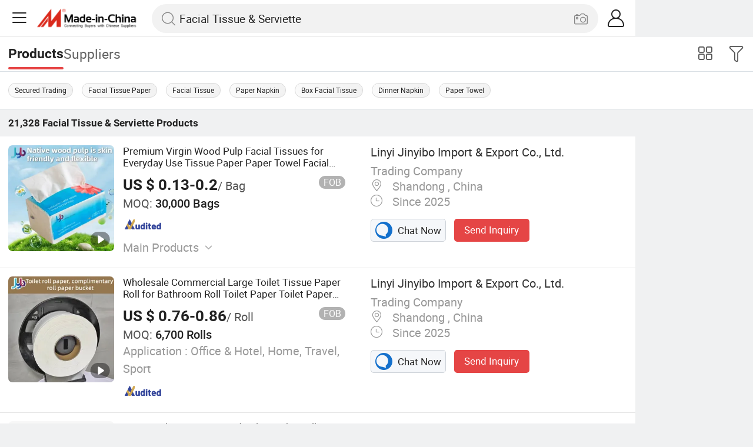

--- FILE ---
content_type: text/html;charset=UTF-8
request_url: https://m.made-in-china.com/catlist/Facial-Tissue-Serviette-1827050000.html
body_size: 32020
content:
<!DOCTYPE html>
<html lang="en">
<head>
	<meta charset="UTF-8">
	<meta name="viewport" content="initial-scale=1.0,user-scalable=no,maximum-scale=1,width=device-width" />
	<meta name="format-detection" content="telephone=no" />
	<meta name="referrer" content="unsafe-url"/>
	<link rel="dns-prefetch" href="//www.micstatic.com">
<link rel="preconnect" href="//www.micstatic.com">
<link rel="dns-prefetch" href="//image.made-in-china.com">
<link rel="preconnect" href="//image.made-in-china.com">
        <title>China Supplier of Facial Tissue & Serviette for Manufacturing and Wholesale</title>
					<meta name="keywords" content="Facial Tissue & Serviette,Facial Tissue,Tissue Paper,China Facial Tissue & Serviette,Facial Tissue manufacturers, Tissue Paper suppliers." />
					<meta name="description" content="Discover a renowned China supplier specializing in Facial Tissue & Serviettes, catering to manufacturing and wholesale needs. With a wide range of options available, you can find the perfect products for your requirements, whether you require bulk purchases or a reliable manufacturer." />
				     <link rel="canonical" href="https://www.made-in-china.com/Light-Industry-Daily-Use-Catalog/Facial-Tissue-Serviette.html" >
		        <link rel="next" href="https://m.made-in-china.com/catlist/Facial-Tissue-Serviette-1827050000-2.html"/>
			   <link type="text/css" rel="stylesheet" href="https://www.micstatic.com/mic_touch/css/video-area-touch_4bb9d80e.css" media="all" /> <style>body{margin:0 auto;}</style>
	<link class="J-async-css" rel="stylesheet" data-href="https://www.micstatic.com/mic_touch/css/pro-list-for-newheader_8c439a06.css" media="all" />
	<base href="//m.made-in-china.com" >
	<link rel="apple-touch-icon-precomposed" href="https://www.micstatic.com/mic_touch/img/apple-touch-icon-57x57-precomposed.png?_v=1768815564572" />
<link rel="apple-touch-icon-precomposed" sizes="72x72" href="https://www.micstatic.com/mic_touch/img/apple-touch-icon-72x72-precomposed.png?_v=1768815564572" />
<link rel="apple-touch-icon-precomposed" sizes="114x114" href="https://www.micstatic.com/mic_touch/img/apple-touch-icon-114x114-precomposed.png?_v=1768815564572" />
<link rel="apple-touch-icon-precomposed" sizes="144x144" href="https://www.micstatic.com/mic_touch/img/apple-touch-icon-144x144-precomposed.png?_v=1768815564572" />
<meta name="theme-color" content="#fff"> <!-- Polyfill Code Begin --><script chaset="utf-8" type="text/javascript" src="https://www.micstatic.com/polyfill/polyfill-simplify_eb12d58d.js"></script><!-- Polyfill Code End --></head>
<body data-url="/search/category?catCode=1827050000&jam=jam" >
<input type="hidden" id="spider" value="1"/>
<input type="hidden" name="tradeProdFlag" value="false"/>
<input type="hidden" name="user_behavior_trace_id" id="user_behavior_trace_id" value="1jfjf8ap7836x"/>
 <input type="hidden" value="" />
  <input type="hidden" id="qaToken" value="93a99ea3dc78806b6ee5c6a97fb2362a"/>
	<input type="hidden" id="qaSource" value="32">
	<input type="hidden" id="iqa-country" value="United_States"/>
	<input type="hidden" id="iqa-portrait" value="https://image.made-in-china.com/2f1j00lbkMNdJwcTco/Premium-Virgin-Wood-Pulp-Facial-Tissues-for-Everyday-Use-Tissue-Paper-Paper-Towel-Facial-Tissue-Paper.jpg"/>
	<input name="ads_word" id="ads_word" type="hidden" value="Facial Tissue & Serviette">
 <input type="hidden" id="J-isForeign" value="true" />
   <input type="hidden" name="typeItem" value="category">
	             <div class="J-shell" style="width: 100%;max-width: 1080px;margin: 0 auto;">
            <div style="border-bottom: 1px solid #dae0e5;">
                <img style="width: 100%;vertical-align: top;" src="[data-uri]" alt="">
            </div>
            <div>
                <img style="width: 100%;vertical-align: top;" src="[data-uri]" alt="">
            </div>
            <div>
                <img style="width: 100%;vertical-align: top;" src="[data-uri]" alt="">
            </div>
            <div>
                <img style="width: 100%;vertical-align: top;" src="[data-uri]" alt="">
            </div>
            <div>
                <img style="width: 100%;vertical-align: top;" src="[data-uri]" alt="">
            </div>
            <div>
                <img style="width: 100%;vertical-align: top;" src="[data-uri]" alt="">
            </div>
        </div>
        <div class="wrap J-main-wrap" id="J-main" style="display: none;">
	<div id="m-header" ></div>
<script>
    function mHeaderSearchInit() {
        const funcName = 'mHeaderSearch';
        const app = new window[funcName]({target: document.getElementById('m-header'), props: {props: {"hi":"Hi","curLanCode":0,"about":[{"text":"About","link":"//m.made-in-china.com/about.html"},{"text":"User Agreement","link":"//m.made-in-china.com/terms"},{"text":"Privacy Policy","link":"//m.made-in-china.com/privacy"},{"text":"Contact","link":"mailto:buyerservice@made-in-china.com?subject=My question from mobile site"}],"certificate":{"copyright":"Copyright © 2026 Focus Technology Co., Ltd. All Rights Reserved","licence":null,"licenseCross":null,"icpRecord":null,"certificate":null,"businessLicense":null,"reserveNumber":null},"recommendedRankings":"Recommended Rankings","sites":[{"show":true,"text":"Star Buyer","link":"//m.made-in-china.com/tradeservice/star-buyer.html?uim_source=mobile&uim_medium=home_footer&uim_campaign=star_buyer"},{"show":true,"text":"PC Site","link":"https://www.made-in-china.com"},{"show":true,"text":"Insights","link":"https://insights.made-in-china.com/"}],"foreign":true,"products":[{"text":"Hot Products","link":"//m.made-in-china.com/quick-products/"},{"text":"Hot Products Price","link":"//m.made-in-china.com/quick-products-price/"},{"text":"Wholesale Hot Products","link":"//m.made-in-china.com/wholesale-quick-products/"}],"searchText":"Facial Tissue & Serviette","pageType":"3","imgLoadingText":"Searching","openMultiSearch":true,"joinFree":"Join Free","noneWord":"Please input keyword(s).","searchType":"0","searchBtn":"Search","signOut":null,"historyData":{"text":"Recent Searches","items":null},"logoUrl":null,"mlanKey":null,"showPicture":true,"slide":{"categories":{"show":true,"text":"Categories","icon":"icon-category","items":[{"text":"Manufacturing & Processing Machinery","link":"//m.made-in-china.com/catlist/Manufacturing-Processing-Machinery-1900000000.html","more":false},{"text":"Light Industry & Daily Use","link":"//m.made-in-china.com/catlist/Light-Industry-Daily-Use-1800000000.html","more":false},{"text":"Consumer Electronics","link":"//m.made-in-china.com/catlist/Consumer-Electronics-1400000000.html","more":false},{"text":"Construction & Decoration","link":"//m.made-in-china.com/catlist/Construction-Decoration-1500000000.html","more":false},{"text":"Industrial Equipment & Components","link":"//m.made-in-china.com/catlist/Industrial-Equipment-Components-3400000000.html","more":false},{"text":"Electrical & Electronics","link":"//m.made-in-china.com/catlist/Electrical-Electronics-1600000000.html","more":false},{"text":"Lights & Lighting","link":"//m.made-in-china.com/catlist/Lights-Lighting-3000000000.html","more":false},{"text":"View More","link":"//m.made-in-china.com/catlist","more":true}]},"rfq":{"show":true,"text":"Post Sourcing Request","icon":"icon-purchase","link":"//m.made-in-china.com/sourcing/tradeservice/quotation-request.html"},"getApp":{"show":true,"text":"Get App","icon":"icon-phone","link":"https://made-in-china.onelink.me/BKpe?af_xp=custom&pid=touch&is_retargeting=true&af_click_lookback=7d&af_cost_value=0&af_cost_currency=USD&af_dp=micbuyer%3A%2F%2Flauncher&c=homepage%20header-2025&pv_id="},"languages":{"show":true,"icon":"icon-earth","items":[{"text":"English","link":"//m.made-in-china.com","lanCode":0},{"text":"Español","link":"//es.made-in-china.com","lanCode":5},{"text":"Português","link":"//pt.made-in-china.com","lanCode":4},{"text":"Français","link":"//fr.made-in-china.com","lanCode":2},{"text":"Русский язык","link":"//ru.made-in-china.com","lanCode":3},{"text":"Italiano","link":"//it.made-in-china.com","lanCode":8},{"text":"Deutsch","link":"//de.made-in-china.com","lanCode":6},{"text":"Nederlands","link":"//nl.made-in-china.com","lanCode":7},{"text":"العربية","link":"//sa.made-in-china.com","lanCode":9},{"text":"한국의","link":"//kr.made-in-china.com","lanCode":11},{"text":"日本語","link":"//jp.made-in-china.com","lanCode":10},{"text":"हिन्दी","link":"//hi.made-in-china.com","lanCode":12},{"text":"ภาษาไทย","link":"//th.made-in-china.com","lanCode":13},{"text":"Türkçe","link":"//tr.made-in-china.com","lanCode":14},{"text":"Tiếng Việt","link":"//vi.made-in-china.com","lanCode":15},{"text":"Bahasa Indonesia","link":"//id.made-in-china.com","lanCode":16}]},"contact":{"show":true,"text":"Help","icon":"icon-headsets","link":"//m.made-in-china.com/contact/liveChat?redirectOnlineChatFlag=1"},"policy":[{"text":"User Agreement","link":"//m.made-in-china.com/terms"},{"text":"Privacy Policy","link":"//m.made-in-china.com/privacy"}],"hi":"Hi"},"signIn":"Sign In","searchItem":[{"text":"Products","link":"//m.made-in-china.com/search/product","type":"0","searchPlaceHolder":"Search Products"},{"text":"Suppliers","link":"//m.made-in-china.com/search/supplier","type":"1","searchPlaceHolder":"Search Suppliers"}],"formData":null,"onlineCustomerServiceUrl":null,"userType":"1","account":{"show":true,"icon":"icon-personal","showOnlineOrders":false,"userInfo":{"userName":null,"userType":"1","login":false},"items":[{"key":"inquiries","text":"Inquiries","icon":"icon-mail","link":"//m.made-in-china.com/inquiry","tip":"dot","dataLabel":"unReadMessageNumber"},{"key":"chats","text":"Chats","icon":"icon-tm","link":"//m.made-in-china.com/webtm/contacts#webim-touch/contacts","tip":"text","dataLabel":"unReadTmNumber"},{"key":"quotations","text":"Quotations","icon":"icon-buyer-sourcing","link":"//m.made-in-china.com/rfq/manage/received","tip":"dot","dataLabel":"unReadQuotationNumber"},{"key":"ratingReviews","text":"Rating & Reviews","icon":"icon-rating-reviews","link":"//m.made-in-china.com/user/review/list","tip":"dot","dataLabel":"unReadReviewNumber"},{"key":"favorites","text":"Favorites","icon":"icon-star","link":"//m.made-in-china.com/favorite/product","tip":null,"dataLabel":null},{"key":"follow","text":"Follow","icon":"icon-heart","link":"//m.made-in-china.com/buyer/follow/supplier","tip":null,"dataLabel":null},{"key":"associates","text":"Associates","icon":"icon-associates","link":"//m.made-in-china.com/buyer/associates/list?timeSelectType=5&pageSize=20","tip":null,"dataLabel":null}],"external":[{"icon":"icon-purchase","text":"Post Sourcing Request","link":"//m.made-in-china.com/rfq/post"}],"login":false}}}});
		const hoc=o=>(o.__proto__.$get=function(o){return this.$$.ctx[this.$$.props[o]]},o.__proto__.$getKeys=function(){return Object.keys(this.$$.props)},o.__proto__.$getProps=function(){return this.$get("props")},o.__proto__.$setProps=function(o){var t=this.$getKeys(),s={},p=this;t.forEach(function(o){s[o]=p.$get(o)}),s.props=Object.assign({},s.props,o),this.$set(s)},o.__proto__.$help=function(){console.log("\n            $set(props): void             | 设置props的值\n            $get(key: string): any        | 获取props指定key的值\n            $getKeys(): string[]          | 获取props所有key\n            $getProps(): any              | 获取props里key为props的值（适用nail）\n            $setProps(params: any): void  | 设置props里key为props的值（适用nail）\n            $on(ev, callback): func       | 添加事件监听，返回移除事件监听的函数\n            $destroy(): void              | 销毁组件并触发onDestroy事件\n        ")},o);
        window[`${funcName}Api`] = hoc(app);
    };
</script><script type="text/javascript" crossorigin="anonymous" onload="mHeaderSearchInit()" src="https://www.micstatic.com/nail/m/header-search_890d7499.js"></script>    <input type="hidden" id="J-behavior-category" value="1827050000" />
		   <div class="mask-wrap J-mask-wrap" style=""></div>
	<div class="page grid J-page-wrap">
		 <div class="func-bar cf">
				<div class="func-bar-wrap">
					<div class="search-tabs fl">
						<span class="search-tab selected"><h2>Products</h2></span>
						<a href="//www.made-in-china.com/manufacturers-directory/item3/Facial-Tissue-Serviette-1.html" class="search-tab"><h2>Suppliers</h2></a>
					</div>
					<span class="func-box">
	                <span class="J-refine" id="J-sp-open" ads-data="st:68"><i class="icon icon-filter"></i><b>Refine</b></span>
	                <span class="showcase J-showcase">
	                    <i class="icon icon-gallery"></i>
	                    <b>Gallery</b>
	                </span>
	            </span>
				</div>
			</div>
			   <div class="promotion-words fixed-area-wrapper">
					<div class="fixed-area">
						    <a href="https://www.made-in-china.com/Light-Industry-Daily-Use-Catalog/Online-Order/Facial-Tissue-Serviette.html">Secured Trading</a>
								     <a href="//m.made-in-china.com/hot-china-products/Facial_Tissue_Paper.html">Facial Tissue Paper</a>
							 <a href="//m.made-in-china.com/hot-china-products/Facial_Tissue.html">Facial Tissue</a>
							 <a href="//m.made-in-china.com/hot-china-products/Paper_Napkin.html">Paper Napkin</a>
							 <a href="//m.made-in-china.com/hot-china-products/Box_Facial_Tissue.html">Box Facial Tissue</a>
							 <a href="//m.made-in-china.com/hot-china-products/Dinner_Napkin.html">Dinner Napkin</a>
							 <a href="//m.made-in-china.com/hot-china-products/Paper_Towel.html">Paper Towel</a>
							  </div>
				</div>
			 <div class="total-num J-total-num">
				<b>21,328</b>
				<h1 class="keyword-seo">Facial Tissue &amp; Serviette</h1>
				  Products </div>
		  <div class="row-air J-no-result" style="display:none">
			<div class="no-result">
				<p>	Sorry! No matches were found. </p>
			</div>
		</div>
		<input type="hidden" name="buryingPointSource" value="10">
		<div class="products-wrap cf J-items-wrap products-wrap-new ">
			<input type="hidden" class="J-showGetBuyerApp" value=""/>
			                                  <div faw-module="Search_prod_list" class="list-item list-item-new list-item-toprank cf J-item-wrap J-pagetag-1" >
    <input type="hidden" name="layout" value="">
      <div class="products-box toprank-products-box J-product cf" data-url="https://m.made-in-china.com/product/Premium-Virgin-Wood-Pulp-Facial-Tissues-for-Everyday-Use-Tissue-Paper-Paper-Towel-Facial-Tissue-Paper-2103564762.html">
            <a rel="nofollow" faw-exposure class="products-img" href="https://m.made-in-china.com/product/Premium-Virgin-Wood-Pulp-Facial-Tissues-for-Everyday-Use-Tissue-Paper-Paper-Towel-Facial-Tissue-Paper-2103564762.html" ads-data="t:80,aid:oxYnEXcKOJkv,srv_id:,ads_tp:ppc,flx_deliv_tp:ads,si:1,pcid:uFcGkETbvLIm,pdid:vfgrboVlJxRi,a:1,mds:36,pa:2,st:8">
                <span class="mask"></span>
                <img data-original="https://image.made-in-china.com/201f0j00lbkMNdJwcTco/Premium-Virgin-Wood-Pulp-Facial-Tissues-for-Everyday-Use-Tissue-Paper-Paper-Towel-Facial-Tissue-Paper.webp"
                    src="https://www.micstatic.com/mic_touch/img/lazy-loading.png?_v=1768815564572"
                    alt="Premium Virgin Wood Pulp Facial Tissues for Everyday Use Tissue Paper Paper Towel Facial Tissue Paper" />
                     <div class="prod-mark-wrap">
                        <div class="prod-video-mark"><img src="https://www.micstatic.com/mic-search/img/video.svg" alt="Video"></div> </div>
                 </a>
            <div class="products-info">
                <h3 class="pro-name" >
						   <a href="https://m.made-in-china.com/product/Premium-Virgin-Wood-Pulp-Facial-Tissues-for-Everyday-Use-Tissue-Paper-Paper-Towel-Facial-Tissue-Paper-2103564762.html" ads-data="t:80,aid:oxYnEXcKOJkv,srv_id:,ads_tp:ppc,flx_deliv_tp:ads,si:1,pcid:uFcGkETbvLIm,pdid:vfgrboVlJxRi,a:1,mds:36,pa:2,st:2">
                                 Premium Virgin Wood Pulp Facial Tissues for Everyday Use Tissue Paper Paper Towel Facial Tissue Paper </a>
                </h3>
                    <div class="pro-price">
                        <span class="pro-price-fob">US $ 0.13-0.2</span>/
                        Bag <span class="tip-fob notranslate">FOB</span>
                         </div>
                  <div class="pro-moq">
                        <span>MOQ:</span> 30,000 Bags </div>
                    <div class="medal">
                         <img class="ico ico-as" src="https://www.micstatic.com/common/img/icon-new/as_32.png?_v=1768815564572" alt="Audited Supplier" />
                             </div>
                     <div class="rdCapacityList">
                       </div>
                  <div class="pro-kword">
                        <div class="main-products J-down-show"><span class="main-text">Main Products</span><span class="icon-down-show icon"></span></div>
                        <div class="main-content J-main-content">Tissue, Wet Wipes, Face Towel, Cool Wet Towel, Floor Wipes, Pet Cleaning Wipe Gloves, Pet Cleaning Wipes, Kitchen Wipes, Kitchen Paper Towels, Baby Cream Wipes </div>
                    </div>
                 <a fun-inquiry-product class="contact-supplier J-contact-supplier J-wave waves-blue-light" rel="nofollow" href="https://m.made-in-china.com/inquiry/send/product/2103564762?from=search&target=prod&catcode=1827050000" ads-data="t:80,aid:oxYnEXcKOJkv,srv_id:,ads_tp:ppc,flx_deliv_tp:ads,si:1,pcid:uFcGkETbvLIm,pdid:vfgrboVlJxRi,a:1,mds:36,pa:2,st:24">
                   Contact Supplier
                </a>
            </div>
            <span class="other-info J-other-info"><i class="icon icon-more"></i></span>
        </div>
               <div class="company-box J-company">
        <div class="info-wrap">
            <div class="company-name">
                <a href="https://m.made-in-china.com/company-cnjybgroup/" ads-data="t:80,aid:oxYnEXcKOJkv,srv_id:,ads_tp:ppc,flx_deliv_tp:ads,si:1,pcid:uFcGkETbvLIm,pdid:vfgrboVlJxRi,a:1,mds:36,pa:2,st:3">Linyi Jinyibo Import &amp; Export Co., Ltd.</a>
            </div>
            <p class="business-type">Trading Company</p>
            <div class="company-info">
                 <span class="company-location">
                        <i class="icon icon-coordinate"></i>
                        Shandong , China </span>
                  <span class="company-age">
                        <i class="icon icon-clock"></i>
                        Since 2025 </span>
                 </div>
        </div>
        <div class="contact-type cf">
            <a class="btn btn-chat J-wave" rel="nofollow" href="/webtm/chat?companyId=1935150304&productId=2103564762&from=p_list" ads-data="t:80,aid:oxYnEXcKOJkv,srv_id:,ads_tp:ppc,flx_deliv_tp:ads,si:1,pcid:uFcGkETbvLIm,pdid:vfgrboVlJxRi,a:1,mds:36,pa:2,st:13">
                <i class="icon icon-tm"></i>
                Chat Now
            </a>
            <a rel="nofollow" class="btn btn-send J-wave" href="https://m.made-in-china.com/inquiry/send/product/2103564762?from=search&target=prod&catcode=1827050000" ads-data="t:80,aid:oxYnEXcKOJkv,srv_id:,ads_tp:ppc,flx_deliv_tp:ads,si:1,pcid:uFcGkETbvLIm,pdid:vfgrboVlJxRi,a:1,mds:36,pa:2,st:24">Send Inquiry</a>
        </div>
    </div>
</div>
                               <div faw-module="Search_prod_list" class="list-item list-item-new list-item-toprank cf J-item-wrap " >
    <input type="hidden" name="layout" value="">
      <div class="products-box toprank-products-box J-product cf" data-url="https://m.made-in-china.com/product/Wholesale-Commercial-Large-Toilet-Tissue-Paper-Roll-for-Bathroom-Roll-Toilet-Paper-Toilet-Paper-Roll-Toilet-Roll-Paper-Toilet-2114615022.html">
            <a rel="nofollow" faw-exposure class="products-img" href="https://m.made-in-china.com/product/Wholesale-Commercial-Large-Toilet-Tissue-Paper-Roll-for-Bathroom-Roll-Toilet-Paper-Toilet-Paper-Roll-Toilet-Roll-Paper-Toilet-2114615022.html" ads-data="t:80,aid:cQYmhPLzonWJ,srv_id:,ads_tp:ppc,flx_deliv_tp:ads,si:1,pcid:uFcGkETbvLIm,pdid:EGIYTUqLBfrh,a:2,mds:36,pa:2,st:8">
                <span class="mask"></span>
                <img data-original="https://image.made-in-china.com/201f0j00tFIckiCHauzp/Wholesale-Commercial-Large-Toilet-Tissue-Paper-Roll-for-Bathroom-Roll-Toilet-Paper-Toilet-Paper-Roll-Toilet-Roll-Paper-Toilet.webp"
                    src="https://www.micstatic.com/mic_touch/img/lazy-loading.png?_v=1768815564572"
                    alt="Wholesale Commercial Large Toilet Tissue Paper Roll for Bathroom Roll Toilet Paper Toilet Paper Roll Toilet Roll Paper Toilet" />
                     <div class="prod-mark-wrap">
                        <div class="prod-video-mark"><img src="https://www.micstatic.com/mic-search/img/video.svg" alt="Video"></div> </div>
                 </a>
            <div class="products-info">
                <h3 class="pro-name" >
						   <a href="https://m.made-in-china.com/product/Wholesale-Commercial-Large-Toilet-Tissue-Paper-Roll-for-Bathroom-Roll-Toilet-Paper-Toilet-Paper-Roll-Toilet-Roll-Paper-Toilet-2114615022.html" ads-data="t:80,aid:cQYmhPLzonWJ,srv_id:,ads_tp:ppc,flx_deliv_tp:ads,si:1,pcid:uFcGkETbvLIm,pdid:EGIYTUqLBfrh,a:2,mds:36,pa:2,st:2">
                                 Wholesale Commercial Large Toilet Tissue Paper Roll for Bathroom Roll Toilet Paper Toilet Paper Roll Toilet Roll Paper Toilet </a>
                </h3>
                    <div class="pro-price">
                        <span class="pro-price-fob">US $ 0.76-0.86</span>/
                        Roll <span class="tip-fob notranslate">FOB</span>
                         </div>
                  <div class="pro-moq">
                        <span>MOQ:</span> 6,700 Rolls </div>
                   <div class="pro-ktype">
                        <span>Application :</span> Office &amp; Hotel, Home, Travel, Sport </div>
                  <div class="medal">
                         <img class="ico ico-as" src="https://www.micstatic.com/common/img/icon-new/as_32.png?_v=1768815564572" alt="Audited Supplier" />
                             </div>
                     <div class="rdCapacityList">
                       </div>
                  <a fun-inquiry-product class="contact-supplier J-contact-supplier J-wave waves-blue-light" rel="nofollow" href="https://m.made-in-china.com/inquiry/send/product/2114615022?from=search&target=prod&catcode=1827050000" ads-data="t:80,aid:cQYmhPLzonWJ,srv_id:,ads_tp:ppc,flx_deliv_tp:ads,si:1,pcid:uFcGkETbvLIm,pdid:EGIYTUqLBfrh,a:2,mds:36,pa:2,st:24">
                   Contact Supplier
                </a>
            </div>
            <span class="other-info J-other-info"><i class="icon icon-more"></i></span>
        </div>
               <div class="company-box J-company">
        <div class="info-wrap">
            <div class="company-name">
                <a href="https://m.made-in-china.com/company-cnjybgroup/" ads-data="t:80,aid:cQYmhPLzonWJ,srv_id:,ads_tp:ppc,flx_deliv_tp:ads,si:1,pcid:uFcGkETbvLIm,pdid:EGIYTUqLBfrh,a:2,mds:36,pa:2,st:3">Linyi Jinyibo Import &amp; Export Co., Ltd.</a>
            </div>
            <p class="business-type">Trading Company</p>
            <div class="company-info">
                 <span class="company-location">
                        <i class="icon icon-coordinate"></i>
                        Shandong , China </span>
                  <span class="company-age">
                        <i class="icon icon-clock"></i>
                        Since 2025 </span>
                 </div>
        </div>
        <div class="contact-type cf">
            <a class="btn btn-chat J-wave" rel="nofollow" href="/webtm/chat?companyId=1935150304&productId=2114615022&from=p_list" ads-data="t:80,aid:cQYmhPLzonWJ,srv_id:,ads_tp:ppc,flx_deliv_tp:ads,si:1,pcid:uFcGkETbvLIm,pdid:EGIYTUqLBfrh,a:2,mds:36,pa:2,st:13">
                <i class="icon icon-tm"></i>
                Chat Now
            </a>
            <a rel="nofollow" class="btn btn-send J-wave" href="https://m.made-in-china.com/inquiry/send/product/2114615022?from=search&target=prod&catcode=1827050000" ads-data="t:80,aid:cQYmhPLzonWJ,srv_id:,ads_tp:ppc,flx_deliv_tp:ads,si:1,pcid:uFcGkETbvLIm,pdid:EGIYTUqLBfrh,a:2,mds:36,pa:2,st:24">Send Inquiry</a>
        </div>
    </div>
</div>
                               <div faw-module="Search_prod_list" class="list-item list-item-new list-item-toprank cf J-item-wrap " >
    <input type="hidden" name="layout" value="">
      <div class="products-box toprank-products-box J-product cf" data-url="https://m.made-in-china.com/product/Factory-Cheap-Price-Mixed-Pulp-Jumbo-Roll-Raw-Materials-for-Toilet-Paper-2025218465.html">
            <a rel="nofollow" faw-exposure class="products-img" href="https://m.made-in-china.com/product/Factory-Cheap-Price-Mixed-Pulp-Jumbo-Roll-Raw-Materials-for-Toilet-Paper-2025218465.html" ads-data="t:80,aid:pmYJiMRUBQVI,srv_id:,ads_tp:ppc,flx_deliv_tp:ads,si:1,pcid:XwDaErVkCRid,pdid:iJkUaorvYYWy,a:3,mds:36,pa:2,st:8">
                <span class="mask"></span>
                <img data-original="https://image.made-in-china.com/201f0j00crgbiuLtsaqd/Factory-Cheap-Price-Mixed-Pulp-Jumbo-Roll-Raw-Materials-for-Toilet-Paper.webp"
                    src="https://www.micstatic.com/mic_touch/img/lazy-loading.png?_v=1768815564572"
                    alt="Factory Cheap Price Mixed Pulp Jumbo Roll Raw Materials for Toilet Paper" />
                     <div class="prod-mark-wrap">
                        <div class="prod-video-mark"><img src="https://www.micstatic.com/mic-search/img/video.svg" alt="Video"></div> </div>
                 </a>
            <div class="products-info">
                <h3 class="pro-name" >
						   <a href="https://m.made-in-china.com/product/Factory-Cheap-Price-Mixed-Pulp-Jumbo-Roll-Raw-Materials-for-Toilet-Paper-2025218465.html" ads-data="t:80,aid:pmYJiMRUBQVI,srv_id:,ads_tp:ppc,flx_deliv_tp:ads,si:1,pcid:XwDaErVkCRid,pdid:iJkUaorvYYWy,a:3,mds:36,pa:2,st:2">
                                 Factory Cheap Price Mixed Pulp Jumbo Roll Raw Materials for Toilet Paper </a>
                </h3>
                    <div class="pro-price">
                        <span class="pro-price-fob">US $ 1,200-1,300</span>/
                        Ton <span class="tip-fob notranslate">FOB</span>
                         </div>
                  <div class="pro-moq">
                        <span>MOQ:</span> 12 Tons </div>
                    <div class="medal">
                         <img class="ico ico-as" src="https://www.micstatic.com/common/img/icon-new/as_32.png?_v=1768815564572" alt="Audited Supplier" />
                          <i class="ico ico-leadingFactory ver-top"></i>
                            </div>
                     <div class="rdCapacityList">
                       </div>
                  <div class="pro-kword">
                        <div class="main-products J-down-show"><span class="main-text">Main Products</span><span class="icon-down-show icon"></span></div>
                        <div class="main-content J-main-content">Toilet Paper </div>
                    </div>
                 <a fun-inquiry-product class="contact-supplier J-contact-supplier J-wave waves-blue-light" rel="nofollow" href="https://m.made-in-china.com/inquiry/send/product/2025218465?from=search&target=prod&catcode=1827050000" ads-data="t:80,aid:pmYJiMRUBQVI,srv_id:,ads_tp:ppc,flx_deliv_tp:ads,si:1,pcid:XwDaErVkCRid,pdid:iJkUaorvYYWy,a:3,mds:36,pa:2,st:24">
                   Contact Supplier
                </a>
            </div>
            <span class="other-info J-other-info"><i class="icon icon-more"></i></span>
        </div>
               <div class="company-box J-company">
        <div class="info-wrap">
            <div class="company-name">
                <a href="https://m.made-in-china.com/company-hewbonn/" ads-data="t:80,aid:pmYJiMRUBQVI,srv_id:,ads_tp:ppc,flx_deliv_tp:ads,si:1,pcid:XwDaErVkCRid,pdid:iJkUaorvYYWy,a:3,mds:36,pa:2,st:3">Jiangsu Hewbonn Paper Industrial Co., Ltd.</a>
            </div>
            <p class="business-type">Manufacturer/Factory,Trading Company</p>
            <div class="company-info">
                 <span class="company-location">
                        <i class="icon icon-coordinate"></i>
                        Jiangsu , China </span>
                  <span class="company-age">
                        <i class="icon icon-clock"></i>
                        Since 2022 </span>
                 </div>
        </div>
        <div class="contact-type cf">
            <a class="btn btn-chat J-wave" rel="nofollow" href="/webtm/chat?companyId=1924509724&productId=2025218465&from=p_list" ads-data="t:80,aid:pmYJiMRUBQVI,srv_id:,ads_tp:ppc,flx_deliv_tp:ads,si:1,pcid:XwDaErVkCRid,pdid:iJkUaorvYYWy,a:3,mds:36,pa:2,st:13">
                <i class="icon icon-tm"></i>
                Chat Now
            </a>
            <a rel="nofollow" class="btn btn-send J-wave" href="https://m.made-in-china.com/inquiry/send/product/2025218465?from=search&target=prod&catcode=1827050000" ads-data="t:80,aid:pmYJiMRUBQVI,srv_id:,ads_tp:ppc,flx_deliv_tp:ads,si:1,pcid:XwDaErVkCRid,pdid:iJkUaorvYYWy,a:3,mds:36,pa:2,st:24">Send Inquiry</a>
        </div>
    </div>
</div>
                               <div faw-module="Search_prod_list" class="list-item list-item-new list-item-toprank cf J-item-wrap " >
    <input type="hidden" name="layout" value="">
      <div class="products-box toprank-products-box J-product cf" data-url="https://m.made-in-china.com/product/Wholesale-Virgin-Wood-Pulp-Raw-Material-Mother-Roll-Jumbo-Roll-Hand-Towel-Napkin-Tissue-Paper-2025218605.html">
            <a rel="nofollow" faw-exposure class="products-img" href="https://m.made-in-china.com/product/Wholesale-Virgin-Wood-Pulp-Raw-Material-Mother-Roll-Jumbo-Roll-Hand-Towel-Napkin-Tissue-Paper-2025218605.html" ads-data="t:80,aid:pmYJiMRUBQVI,srv_id:,ads_tp:ppc,flx_deliv_tp:ads,si:1,pcid:XwDaErVkCRid,pdid:eEcUGxpdJYks,a:4,mds:36,pa:2,st:8">
                <span class="mask"></span>
                <img data-original="https://image.made-in-china.com/201f0j00rpzqkyHGIEct/Wholesale-Virgin-Wood-Pulp-Raw-Material-Mother-Roll-Jumbo-Roll-Hand-Towel-Napkin-Tissue-Paper.webp"
                    src="https://www.micstatic.com/mic_touch/img/lazy-loading.png?_v=1768815564572"
                    alt="Wholesale Virgin Wood Pulp Raw Material Mother Roll Jumbo Roll Hand Towel Napkin Tissue Paper" />
                     <div class="prod-mark-wrap">
                        <div class="prod-video-mark"><img src="https://www.micstatic.com/mic-search/img/video.svg" alt="Video"></div> </div>
                 </a>
            <div class="products-info">
                <h3 class="pro-name" >
						   <a href="https://m.made-in-china.com/product/Wholesale-Virgin-Wood-Pulp-Raw-Material-Mother-Roll-Jumbo-Roll-Hand-Towel-Napkin-Tissue-Paper-2025218605.html" ads-data="t:80,aid:pmYJiMRUBQVI,srv_id:,ads_tp:ppc,flx_deliv_tp:ads,si:1,pcid:XwDaErVkCRid,pdid:eEcUGxpdJYks,a:4,mds:36,pa:2,st:2">
                                 Wholesale Virgin Wood Pulp Raw Material Mother Roll Jumbo Roll Hand Towel Napkin Tissue Paper </a>
                </h3>
                    <div class="pro-price">
                        <span class="pro-price-fob">US $ 1,200-1,300</span>/
                        Ton <span class="tip-fob notranslate">FOB</span>
                         </div>
                  <div class="pro-moq">
                        <span>MOQ:</span> 12 Tons </div>
                   <div class="pro-ktype">
                        <span>Core :</span> Without Core </div>
                  <div class="medal">
                         <img class="ico ico-as" src="https://www.micstatic.com/common/img/icon-new/as_32.png?_v=1768815564572" alt="Audited Supplier" />
                          <i class="ico ico-leadingFactory ver-top"></i>
                            </div>
                     <div class="rdCapacityList">
                       </div>
                  <a fun-inquiry-product class="contact-supplier J-contact-supplier J-wave waves-blue-light" rel="nofollow" href="https://m.made-in-china.com/inquiry/send/product/2025218605?from=search&target=prod&catcode=1827050000" ads-data="t:80,aid:pmYJiMRUBQVI,srv_id:,ads_tp:ppc,flx_deliv_tp:ads,si:1,pcid:XwDaErVkCRid,pdid:eEcUGxpdJYks,a:4,mds:36,pa:2,st:24">
                   Contact Supplier
                </a>
            </div>
            <span class="other-info J-other-info"><i class="icon icon-more"></i></span>
        </div>
               <div class="company-box J-company">
        <div class="info-wrap">
            <div class="company-name">
                <a href="https://m.made-in-china.com/company-hewbonn/" ads-data="t:80,aid:pmYJiMRUBQVI,srv_id:,ads_tp:ppc,flx_deliv_tp:ads,si:1,pcid:XwDaErVkCRid,pdid:eEcUGxpdJYks,a:4,mds:36,pa:2,st:3">Jiangsu Hewbonn Paper Industrial Co., Ltd.</a>
            </div>
            <p class="business-type">Manufacturer/Factory,Trading Company</p>
            <div class="company-info">
                 <span class="company-location">
                        <i class="icon icon-coordinate"></i>
                        Jiangsu , China </span>
                  <span class="company-age">
                        <i class="icon icon-clock"></i>
                        Since 2022 </span>
                 </div>
        </div>
        <div class="contact-type cf">
            <a class="btn btn-chat J-wave" rel="nofollow" href="/webtm/chat?companyId=1924509724&productId=2025218605&from=p_list" ads-data="t:80,aid:pmYJiMRUBQVI,srv_id:,ads_tp:ppc,flx_deliv_tp:ads,si:1,pcid:XwDaErVkCRid,pdid:eEcUGxpdJYks,a:4,mds:36,pa:2,st:13">
                <i class="icon icon-tm"></i>
                Chat Now
            </a>
            <a rel="nofollow" class="btn btn-send J-wave" href="https://m.made-in-china.com/inquiry/send/product/2025218605?from=search&target=prod&catcode=1827050000" ads-data="t:80,aid:pmYJiMRUBQVI,srv_id:,ads_tp:ppc,flx_deliv_tp:ads,si:1,pcid:XwDaErVkCRid,pdid:eEcUGxpdJYks,a:4,mds:36,pa:2,st:24">Send Inquiry</a>
        </div>
    </div>
</div>
                               <div faw-module="Search_prod_list" class="list-item list-item-new list-item-toprank cf J-item-wrap " >
    <input type="hidden" name="layout" value="">
      <div class="products-box toprank-products-box J-product cf" data-url="https://m.made-in-china.com/product/Factory-Direct-Ultra-Soft-3-4-Ply-Facial-Tissue-Customized-Logo-Tissue-Paper-2214728555.html">
            <a rel="nofollow" faw-exposure class="products-img" href="https://m.made-in-china.com/product/Factory-Direct-Ultra-Soft-3-4-Ply-Facial-Tissue-Customized-Logo-Tissue-Paper-2214728555.html" ads-data="t:80,aid:,srv_id:,ads_tp:,flx_deliv_tp:comb,si:1,pcid:boqQtenJVTDV,pdid:krIYpWKPHtcy,a:5,mds:36,pa:2,st:8">
                <span class="mask"></span>
                <img data-original="https://image.made-in-china.com/201f0j00BcMeCvPykaoh/Factory-Direct-Ultra-Soft-3-4-Ply-Facial-Tissue-Customized-Logo-Tissue-Paper.webp"
                    src="https://www.micstatic.com/mic_touch/img/lazy-loading.png?_v=1768815564572"
                    alt="Factory Direct Ultra Soft 3/4 Ply Facial Tissue Customized Logo Tissue Paper" />
                     <div class="prod-mark-wrap">
                        <div class="prod-video-mark"><img src="https://www.micstatic.com/mic-search/img/video.svg" alt="Video"></div> </div>
                 </a>
            <div class="products-info">
                <h3 class="pro-name" >
						   <a href="https://m.made-in-china.com/product/Factory-Direct-Ultra-Soft-3-4-Ply-Facial-Tissue-Customized-Logo-Tissue-Paper-2214728555.html" ads-data="t:80,aid:,srv_id:,ads_tp:,flx_deliv_tp:comb,si:1,pcid:boqQtenJVTDV,pdid:krIYpWKPHtcy,a:5,mds:36,pa:2,st:2">
                                 Factory Direct Ultra Soft 3/4 Ply Facial Tissue Customized Logo Tissue Paper </a>
                </h3>
                    <div class="pro-price">
                        <span class="pro-price-fob">US $ 0.3-0.4</span>/
                        Piece <span class="tip-fob notranslate">FOB</span>
                         </div>
                  <div class="pro-moq">
                        <span>MOQ:</span> 50,000 Pieces </div>
                    <div class="medal">
                         <img class="ico ico-as" src="https://www.micstatic.com/common/img/icon-new/as_32.png?_v=1768815564572" alt="Audited Supplier" />
                          <i class="ico ico-leadingFactory ver-top"></i>
                            </div>
                     <div class="rdCapacityList">
                       </div>
                  <div class="pro-kword">
                        <div class="main-products J-down-show"><span class="main-text">Main Products</span><span class="icon-down-show icon"></span></div>
                        <div class="main-content J-main-content">Baby Diaper, Adult Diaper, Sanitary Pad, Baby Wipe, Baby Pant Diaper, Adult Pant Diaper, Tissue Paper, Disposable Protective Mask </div>
                    </div>
                 <a fun-inquiry-product class="contact-supplier J-contact-supplier J-wave waves-blue-light" rel="nofollow" href="https://m.made-in-china.com/inquiry/send/product/2214728555?from=search&target=prod&catcode=1827050000" ads-data="t:80,aid:,srv_id:,ads_tp:,flx_deliv_tp:comb,si:1,pcid:boqQtenJVTDV,pdid:krIYpWKPHtcy,a:5,mds:36,pa:2,st:24">
                   Contact Supplier
                </a>
            </div>
            <span class="other-info J-other-info"><i class="icon icon-more"></i></span>
        </div>
               <div class="company-box J-company">
        <div class="info-wrap">
            <div class="company-name">
                <a href="https://m.made-in-china.com/company-quanzhouera/" ads-data="t:80,aid:,srv_id:,ads_tp:,flx_deliv_tp:comb,si:1,pcid:boqQtenJVTDV,pdid:krIYpWKPHtcy,a:5,mds:36,pa:2,st:3">Quanzhou ERA Sanitary Products Co., Ltd.</a>
            </div>
            <p class="business-type">Manufacturer/Factory,Trading Company</p>
            <div class="company-info">
                 <span class="company-location">
                        <i class="icon icon-coordinate"></i>
                        Fujian , China </span>
                  <span class="company-age">
                        <i class="icon icon-clock"></i>
                        Since 2019 </span>
                 </div>
        </div>
        <div class="contact-type cf">
            <a class="btn btn-chat J-wave" rel="nofollow" href="/webtm/chat?companyId=616015664&productId=2214728555&from=p_list" ads-data="t:80,aid:,srv_id:,ads_tp:,flx_deliv_tp:comb,si:1,pcid:boqQtenJVTDV,pdid:krIYpWKPHtcy,a:5,mds:36,pa:2,st:13">
                <i class="icon icon-tm"></i>
                Chat Now
            </a>
            <a rel="nofollow" class="btn btn-send J-wave" href="https://m.made-in-china.com/inquiry/send/product/2214728555?from=search&target=prod&catcode=1827050000" ads-data="t:80,aid:,srv_id:,ads_tp:,flx_deliv_tp:comb,si:1,pcid:boqQtenJVTDV,pdid:krIYpWKPHtcy,a:5,mds:36,pa:2,st:24">Send Inquiry</a>
        </div>
    </div>
</div>
                               <div faw-module="Search_prod_list" class="list-item list-item-new list-item-toprank cf J-item-wrap " >
    <input type="hidden" name="layout" value="">
      <div class="products-box toprank-products-box J-product cf" data-url="https://m.made-in-china.com/product/Premium-Custom-Printed-White-Paper-Napkins-for-Restaurant-and-Hotel-Dining-2208272575.html">
            <a rel="nofollow" faw-exposure class="products-img" href="https://m.made-in-china.com/product/Premium-Custom-Printed-White-Paper-Napkins-for-Restaurant-and-Hotel-Dining-2208272575.html" ads-data="t:80,aid:,srv_id:,ads_tp:,flx_deliv_tp:comb,si:1,pcid:nFlarOfYOgHi,pdid:WrspvXUEJQkR,a:6,mds:36,pa:2,st:8">
                <span class="mask"></span>
                <img data-original="https://image.made-in-china.com/201f0j00cVpCruzWHMbo/Premium-Custom-Printed-White-Paper-Napkins-for-Restaurant-and-Hotel-Dining.webp"
                    src="https://www.micstatic.com/mic_touch/img/lazy-loading.png?_v=1768815564572"
                    alt="Premium Custom Printed White Paper Napkins for Restaurant and Hotel Dining" />
                     <div class="prod-mark-wrap">
                        <div class="prod-video-mark"><img src="https://www.micstatic.com/mic-search/img/video.svg" alt="Video"></div> </div>
                 </a>
            <div class="products-info">
                <h3 class="pro-name" >
						   <a href="https://m.made-in-china.com/product/Premium-Custom-Printed-White-Paper-Napkins-for-Restaurant-and-Hotel-Dining-2208272575.html" ads-data="t:80,aid:,srv_id:,ads_tp:,flx_deliv_tp:comb,si:1,pcid:nFlarOfYOgHi,pdid:WrspvXUEJQkR,a:6,mds:36,pa:2,st:2">
                                 Premium Custom Printed White Paper Napkins for Restaurant and Hotel Dining </a>
                </h3>
                    <div class="pro-price">
                        <span class="pro-price-fob">US $ 22.8</span>/
                        Box <span class="tip-fob notranslate">FOB</span>
                         </div>
                  <div class="pro-moq">
                        <span>MOQ:</span> 500 Boxes </div>
                   <div class="pro-ktype">
                        <span>Disposable :</span> Disposable </div>
                  <div class="medal">
                            </div>
                     <div class="rdCapacityList">
                       </div>
                  <a fun-inquiry-product class="contact-supplier J-contact-supplier J-wave waves-blue-light" rel="nofollow" href="https://m.made-in-china.com/inquiry/send/product/2208272575?from=search&target=prod&catcode=1827050000" ads-data="t:80,aid:,srv_id:,ads_tp:,flx_deliv_tp:comb,si:1,pcid:nFlarOfYOgHi,pdid:WrspvXUEJQkR,a:6,mds:36,pa:2,st:24">
                   Contact Supplier
                </a>
            </div>
            <span class="other-info J-other-info"><i class="icon icon-more"></i></span>
        </div>
               <div class="company-box J-company">
        <div class="info-wrap">
            <div class="company-name">
                <a href="https://m.made-in-china.com/company-dgpapertissue/" ads-data="t:80,aid:,srv_id:,ads_tp:,flx_deliv_tp:comb,si:1,pcid:nFlarOfYOgHi,pdid:WrspvXUEJQkR,a:6,mds:36,pa:2,st:3">Dongguan Joshee Care Industrial Co., Ltd.</a>
            </div>
            <p class="business-type">Trading Company</p>
            <div class="company-info">
                 <span class="company-location">
                        <i class="icon icon-coordinate"></i>
                        Guangdong , China </span>
                  <span class="company-age">
                        <i class="icon icon-clock"></i>
                        Since 2025 </span>
                 </div>
        </div>
        <div class="contact-type cf">
            <a class="btn btn-chat J-wave" rel="nofollow" href="/webtm/chat?companyId=1934124094&productId=2208272575&from=p_list" ads-data="t:80,aid:,srv_id:,ads_tp:,flx_deliv_tp:comb,si:1,pcid:nFlarOfYOgHi,pdid:WrspvXUEJQkR,a:6,mds:36,pa:2,st:13">
                <i class="icon icon-tm"></i>
                Chat Now
            </a>
            <a rel="nofollow" class="btn btn-send J-wave" href="https://m.made-in-china.com/inquiry/send/product/2208272575?from=search&target=prod&catcode=1827050000" ads-data="t:80,aid:,srv_id:,ads_tp:,flx_deliv_tp:comb,si:1,pcid:nFlarOfYOgHi,pdid:WrspvXUEJQkR,a:6,mds:36,pa:2,st:24">Send Inquiry</a>
        </div>
    </div>
</div>
                               <div faw-module="Search_prod_list" class="list-item list-item-new list-item-toprank cf J-item-wrap " >
    <input type="hidden" name="layout" value="">
      <div class="products-box toprank-products-box J-product cf" data-url="https://m.made-in-china.com/product/Premium-Soft-Gentle-Touch-Interleaved-Sheet-Paper-Box-Tissue-Paper-2135608882.html">
            <a rel="nofollow" faw-exposure class="products-img" href="https://m.made-in-china.com/product/Premium-Soft-Gentle-Touch-Interleaved-Sheet-Paper-Box-Tissue-Paper-2135608882.html" ads-data="t:80,aid:,srv_id:,ads_tp:,flx_deliv_tp:comb,si:1,pcid:jBHtEfAyYWRk,pdid:NAWYnjMEgLpC,a:7,mds:36,pa:2,st:8">
                <span class="mask"></span>
                <img data-original="https://image.made-in-china.com/201f0j00DJhqTVstnMuN/Premium-Soft-Gentle-Touch-Interleaved-Sheet-Paper-Box-Tissue-Paper.webp"
                    src="https://www.micstatic.com/mic_touch/img/lazy-loading.png?_v=1768815564572"
                    alt="Premium Soft Gentle Touch Interleaved Sheet Paper Box Tissue Paper" />
                     <div class="prod-mark-wrap">
                        <div class="prod-video-mark"><img src="https://www.micstatic.com/mic-search/img/video.svg" alt="Video"></div> </div>
                 </a>
            <div class="products-info">
                <h3 class="pro-name" >
						   <a href="https://m.made-in-china.com/product/Premium-Soft-Gentle-Touch-Interleaved-Sheet-Paper-Box-Tissue-Paper-2135608882.html" ads-data="t:80,aid:,srv_id:,ads_tp:,flx_deliv_tp:comb,si:1,pcid:jBHtEfAyYWRk,pdid:NAWYnjMEgLpC,a:7,mds:36,pa:2,st:2">
                                 Premium Soft Gentle Touch Interleaved Sheet Paper Box Tissue Paper </a>
                </h3>
                    <div class="pro-price">
                        <span class="pro-price-fob">US $ 0.085-0.09</span>/
                        Piece <span class="tip-fob notranslate">FOB</span>
                         </div>
                  <div class="pro-moq">
                        <span>MOQ:</span> 1,000 Pieces </div>
                    <div class="medal">
                         <img class="ico ico-as" src="https://www.micstatic.com/common/img/icon-new/as_32.png?_v=1768815564572" alt="Audited Supplier" />
                             </div>
                     <div class="rdCapacityList">
                       </div>
                  <div class="pro-kword">
                        <div class="main-products J-down-show"><span class="main-text">Main Products</span><span class="icon-down-show icon"></span></div>
                        <div class="main-content J-main-content">Tissue Paper, Toilet Paper, Napkin Paper, Pocket Paper, Car Tissue Paper, Mother Roll Paper, Hand Towel Paper, Kitchen Paper, Colorful Paper, Printing Tissue Paper, Box paper </div>
                    </div>
                 <a fun-inquiry-product class="contact-supplier J-contact-supplier J-wave waves-blue-light" rel="nofollow" href="https://m.made-in-china.com/inquiry/send/product/2135608882?from=search&target=prod&catcode=1827050000" ads-data="t:80,aid:,srv_id:,ads_tp:,flx_deliv_tp:comb,si:1,pcid:jBHtEfAyYWRk,pdid:NAWYnjMEgLpC,a:7,mds:36,pa:2,st:24">
                   Contact Supplier
                </a>
            </div>
            <span class="other-info J-other-info"><i class="icon icon-more"></i></span>
        </div>
               <div class="company-box J-company">
        <div class="info-wrap">
            <div class="company-name">
                <a href="https://m.made-in-china.com/company-rongyitissues/" ads-data="t:80,aid:,srv_id:,ads_tp:,flx_deliv_tp:comb,si:1,pcid:jBHtEfAyYWRk,pdid:NAWYnjMEgLpC,a:7,mds:36,pa:2,st:3">Jiangxi Rongyi Paper Products Co., Ltd.</a>
            </div>
            <p class="business-type">Manufacturer/Factory</p>
            <div class="company-info">
                 <span class="company-location">
                        <i class="icon icon-coordinate"></i>
                        Jiangxi , China </span>
                  <span class="company-age">
                        <i class="icon icon-clock"></i>
                        Since 2026 </span>
                 </div>
        </div>
        <div class="contact-type cf">
            <a class="btn btn-chat J-wave" rel="nofollow" href="/webtm/chat?companyId=1754105812&productId=2135608882&from=p_list" ads-data="t:80,aid:,srv_id:,ads_tp:,flx_deliv_tp:comb,si:1,pcid:jBHtEfAyYWRk,pdid:NAWYnjMEgLpC,a:7,mds:36,pa:2,st:13">
                <i class="icon icon-tm"></i>
                Chat Now
            </a>
            <a rel="nofollow" class="btn btn-send J-wave" href="https://m.made-in-china.com/inquiry/send/product/2135608882?from=search&target=prod&catcode=1827050000" ads-data="t:80,aid:,srv_id:,ads_tp:,flx_deliv_tp:comb,si:1,pcid:jBHtEfAyYWRk,pdid:NAWYnjMEgLpC,a:7,mds:36,pa:2,st:24">Send Inquiry</a>
        </div>
    </div>
</div>
                               <div faw-module="Search_prod_list" class="list-item list-item-new list-item-toprank cf J-item-wrap " >
    <input type="hidden" name="layout" value="">
      <div class="products-box toprank-products-box J-product cf" data-url="https://m.made-in-china.com/product/Custom-Logo-2ply-3ply-Facial-Napkins-1000-Sheets-Tissue-Paper-800-Sheets-2016969982.html">
            <a rel="nofollow" faw-exposure class="products-img" href="https://m.made-in-china.com/product/Custom-Logo-2ply-3ply-Facial-Napkins-1000-Sheets-Tissue-Paper-800-Sheets-2016969982.html" ads-data="t:80,aid:ayztJFidEDHw,srv_id:BQgxlDhUVnIb,ads_tp:,flx_deliv_tp:ads,si:1,pcid:RqMQJISKHalv,pdid:dEMUeywrrApF,a:8,mds:36,pa:2,st:8">
                <span class="mask"></span>
                <img data-original="https://image.made-in-china.com/201f0j00prvcFgfsrnzA/Custom-Logo-2ply-3ply-Facial-Napkins-1000-Sheets-Tissue-Paper-800-Sheets.webp"
                    src="https://www.micstatic.com/mic_touch/img/lazy-loading.png?_v=1768815564572"
                    alt="Custom Logo 2ply 3ply Facial Napkins 1000 Sheets Tissue Paper 800 Sheets" />
                     <div class="prod-mark-wrap">
                        <div class="prod-video-mark"><img src="https://www.micstatic.com/mic-search/img/video.svg" alt="Video"></div> </div>
                 </a>
            <div class="products-info">
                <h3 class="pro-name" >
						   <a href="https://m.made-in-china.com/product/Custom-Logo-2ply-3ply-Facial-Napkins-1000-Sheets-Tissue-Paper-800-Sheets-2016969982.html" ads-data="t:80,aid:ayztJFidEDHw,srv_id:BQgxlDhUVnIb,ads_tp:,flx_deliv_tp:ads,si:1,pcid:RqMQJISKHalv,pdid:dEMUeywrrApF,a:8,mds:36,pa:2,st:2">
                                 Custom Logo 2ply 3ply Facial Napkins 1000 Sheets Tissue Paper 800 Sheets </a>
                </h3>
                    <div class="pro-price">
                        <span class="pro-price-fob">US $ 0.45-0.53</span>/
                        Bag <span class="tip-fob notranslate">FOB</span>
                         </div>
                  <div class="pro-moq">
                        <span>MOQ:</span> 28,000 Bags </div>
                   <div class="pro-ktype">
                        <span>Material :</span> Virgin Wood Pulp </div>
                  <div class="medal">
                         <img class="ico ico-as" src="https://www.micstatic.com/common/img/icon-new/as_32.png?_v=1768815564572" alt="Audited Supplier" />
                          <i class="ico ico-leadingFactory ver-top"></i>
                            </div>
                     <div class="rdCapacityList">
                       </div>
                  <a fun-inquiry-product class="contact-supplier J-contact-supplier J-wave waves-blue-light" rel="nofollow" href="https://m.made-in-china.com/inquiry/send/product/2016969982?from=search&target=prod&catcode=1827050000" ads-data="t:80,aid:ayztJFidEDHw,srv_id:BQgxlDhUVnIb,ads_tp:,flx_deliv_tp:ads,si:1,pcid:RqMQJISKHalv,pdid:dEMUeywrrApF,a:8,mds:36,pa:2,st:24">
                   Contact Supplier
                </a>
            </div>
            <span class="other-info J-other-info"><i class="icon icon-more"></i></span>
        </div>
               <div class="company-box J-company">
        <div class="info-wrap">
            <div class="company-name">
                <a href="https://m.made-in-china.com/company-qzyspaper/" ads-data="t:80,aid:ayztJFidEDHw,srv_id:BQgxlDhUVnIb,ads_tp:,flx_deliv_tp:ads,si:1,pcid:RqMQJISKHalv,pdid:dEMUeywrrApF,a:8,mds:36,pa:2,st:3">Quanzhou Yaosheng Paper Products Co., Ltd.</a>
            </div>
            <p class="business-type">Manufacturer/Factory</p>
            <div class="company-info">
                 <span class="company-location">
                        <i class="icon icon-coordinate"></i>
                        Fujian , China </span>
                  <span class="company-age">
                        <i class="icon icon-clock"></i>
                        Since 2018 </span>
                 </div>
        </div>
        <div class="contact-type cf">
            <a class="btn btn-chat J-wave" rel="nofollow" href="/webtm/chat?companyId=616707244&productId=2016969982&from=p_list" ads-data="t:80,aid:ayztJFidEDHw,srv_id:BQgxlDhUVnIb,ads_tp:,flx_deliv_tp:ads,si:1,pcid:RqMQJISKHalv,pdid:dEMUeywrrApF,a:8,mds:36,pa:2,st:13">
                <i class="icon icon-tm"></i>
                Chat Now
            </a>
            <a rel="nofollow" class="btn btn-send J-wave" href="https://m.made-in-china.com/inquiry/send/product/2016969982?from=search&target=prod&catcode=1827050000" ads-data="t:80,aid:ayztJFidEDHw,srv_id:BQgxlDhUVnIb,ads_tp:,flx_deliv_tp:ads,si:1,pcid:RqMQJISKHalv,pdid:dEMUeywrrApF,a:8,mds:36,pa:2,st:24">Send Inquiry</a>
        </div>
    </div>
</div>
                               <div faw-module="Search_prod_list" class="list-item list-item-new list-item-toprank cf J-item-wrap " >
    <input type="hidden" name="layout" value="">
      <div class="products-box toprank-products-box J-product cf" data-url="https://m.made-in-china.com/product/Luxury-Soft-Pack-Facial-Tissue-Paper-Custom-Premium-Portable-Design-2105194452.html">
            <a rel="nofollow" faw-exposure class="products-img" href="https://m.made-in-china.com/product/Luxury-Soft-Pack-Facial-Tissue-Paper-Custom-Premium-Portable-Design-2105194452.html" ads-data="t:80,aid:,srv_id:,ads_tp:,flx_deliv_tp:comb,si:1,pcid:nFlarOfYOgHi,pdid:HtVRZkfwYEpl,a:9,mds:36,pa:2,st:8">
                <span class="mask"></span>
                <img data-original="https://image.made-in-china.com/201f0j00IjscBeLCAHpG/Luxury-Soft-Pack-Facial-Tissue-Paper-Custom-Premium-Portable-Design.webp"
                    src="https://www.micstatic.com/mic_touch/img/lazy-loading.png?_v=1768815564572"
                    alt="Luxury Soft Pack Facial Tissue Paper Custom Premium Portable Design" />
                     <div class="prod-mark-wrap">
                          </div>
                 </a>
            <div class="products-info">
                <h3 class="pro-name" >
						   <a href="https://m.made-in-china.com/product/Luxury-Soft-Pack-Facial-Tissue-Paper-Custom-Premium-Portable-Design-2105194452.html" ads-data="t:80,aid:,srv_id:,ads_tp:,flx_deliv_tp:comb,si:1,pcid:nFlarOfYOgHi,pdid:HtVRZkfwYEpl,a:9,mds:36,pa:2,st:2">
                                 Luxury Soft Pack Facial Tissue Paper Custom Premium Portable Design </a>
                </h3>
                    <div class="pro-price">
                        <span class="pro-price-fob">US $ 0.23-0.26</span>/
                        Piece <span class="tip-fob notranslate">FOB</span>
                         </div>
                  <div class="pro-moq">
                        <span>MOQ:</span> 20,000 Pieces </div>
                    <div class="medal">
                            </div>
                     <div class="rdCapacityList">
                       </div>
                  <div class="pro-kword">
                        <div class="main-products J-down-show"><span class="main-text">Main Products</span><span class="icon-down-show icon"></span></div>
                        <div class="main-content J-main-content">Paper Tissue </div>
                    </div>
                 <a fun-inquiry-product class="contact-supplier J-contact-supplier J-wave waves-blue-light" rel="nofollow" href="https://m.made-in-china.com/inquiry/send/product/2105194452?from=search&target=prod&catcode=1827050000" ads-data="t:80,aid:,srv_id:,ads_tp:,flx_deliv_tp:comb,si:1,pcid:nFlarOfYOgHi,pdid:HtVRZkfwYEpl,a:9,mds:36,pa:2,st:24">
                   Contact Supplier
                </a>
            </div>
            <span class="other-info J-other-info"><i class="icon icon-more"></i></span>
        </div>
               <div class="company-box J-company">
        <div class="info-wrap">
            <div class="company-name">
                <a href="https://m.made-in-china.com/company-dgpapertissue/" ads-data="t:80,aid:,srv_id:,ads_tp:,flx_deliv_tp:comb,si:1,pcid:nFlarOfYOgHi,pdid:HtVRZkfwYEpl,a:9,mds:36,pa:2,st:3">Dongguan Joshee Care Industrial Co., Ltd.</a>
            </div>
            <p class="business-type">Trading Company</p>
            <div class="company-info">
                 <span class="company-location">
                        <i class="icon icon-coordinate"></i>
                        Guangdong , China </span>
                  <span class="company-age">
                        <i class="icon icon-clock"></i>
                        Since 2025 </span>
                 </div>
        </div>
        <div class="contact-type cf">
            <a class="btn btn-chat J-wave" rel="nofollow" href="/webtm/chat?companyId=1934124094&productId=2105194452&from=p_list" ads-data="t:80,aid:,srv_id:,ads_tp:,flx_deliv_tp:comb,si:1,pcid:nFlarOfYOgHi,pdid:HtVRZkfwYEpl,a:9,mds:36,pa:2,st:13">
                <i class="icon icon-tm"></i>
                Chat Now
            </a>
            <a rel="nofollow" class="btn btn-send J-wave" href="https://m.made-in-china.com/inquiry/send/product/2105194452?from=search&target=prod&catcode=1827050000" ads-data="t:80,aid:,srv_id:,ads_tp:,flx_deliv_tp:comb,si:1,pcid:nFlarOfYOgHi,pdid:HtVRZkfwYEpl,a:9,mds:36,pa:2,st:24">Send Inquiry</a>
        </div>
    </div>
</div>
                               <div faw-module="Search_prod_list" class="list-item list-item-new list-item-toprank cf J-item-wrap " >
    <input type="hidden" name="layout" value="">
      <div class="products-box toprank-products-box J-product cf" data-url="https://m.made-in-china.com/product/Portable-Personalized-Facial-Tissues-Paper-Custom-Logo-Design-Travel-Friendly-Tissue-Pocket-Home-Use-Pocket-Tissue-2089428002.html">
            <a rel="nofollow" faw-exposure class="products-img" href="https://m.made-in-china.com/product/Portable-Personalized-Facial-Tissues-Paper-Custom-Logo-Design-Travel-Friendly-Tissue-Pocket-Home-Use-Pocket-Tissue-2089428002.html" ads-data="t:80,aid:ayztJFidEDHw,srv_id:BQgxlDhUVnIb,ads_tp:,flx_deliv_tp:ads,si:1,pcid:RqMQJISKHalv,pdid:nEOYUQlKYNpj,a:10,mds:36,pa:2,st:8">
                <span class="mask"></span>
                <img data-original="https://image.made-in-china.com/201f0j00AvDcNnEdporK/Portable-Personalized-Facial-Tissues-Paper-Custom-Logo-Design-Travel-Friendly-Tissue-Pocket-Home-Use-Pocket-Tissue.webp"
                    src="https://www.micstatic.com/mic_touch/img/lazy-loading.png?_v=1768815564572"
                    alt="Portable Personalized Facial Tissues Paper Custom Logo Design Travel-Friendly Tissue Pocket Home Use Pocket Tissue" />
                     <div class="prod-mark-wrap">
                        <div class="prod-video-mark"><img src="https://www.micstatic.com/mic-search/img/video.svg" alt="Video"></div> </div>
                 </a>
            <div class="products-info">
                <h3 class="pro-name" >
						   <a href="https://m.made-in-china.com/product/Portable-Personalized-Facial-Tissues-Paper-Custom-Logo-Design-Travel-Friendly-Tissue-Pocket-Home-Use-Pocket-Tissue-2089428002.html" ads-data="t:80,aid:ayztJFidEDHw,srv_id:BQgxlDhUVnIb,ads_tp:,flx_deliv_tp:ads,si:1,pcid:RqMQJISKHalv,pdid:nEOYUQlKYNpj,a:10,mds:36,pa:2,st:2">
                                 Portable Personalized Facial Tissues Paper Custom Logo Design Travel-Friendly Tissue Pocket Home Use Pocket Tissue </a>
                </h3>
                    <div class="pro-price">
                        <span class="pro-price-fob">US $ 0.032-0.034</span>/
                        Bag <span class="tip-fob notranslate">FOB</span>
                         </div>
                  <div class="pro-moq">
                        <span>MOQ:</span> 100,000 Bags </div>
                   <div class="pro-ktype">
                        <span>Flavor :</span> Without Flavor </div>
                  <div class="medal">
                         <img class="ico ico-as" src="https://www.micstatic.com/common/img/icon-new/as_32.png?_v=1768815564572" alt="Audited Supplier" />
                          <i class="ico ico-leadingFactory ver-top"></i>
                            </div>
                     <div class="rdCapacityList">
                       </div>
                  <a fun-inquiry-product class="contact-supplier J-contact-supplier J-wave waves-blue-light" rel="nofollow" href="https://m.made-in-china.com/inquiry/send/product/2089428002?from=search&target=prod&catcode=1827050000" ads-data="t:80,aid:ayztJFidEDHw,srv_id:BQgxlDhUVnIb,ads_tp:,flx_deliv_tp:ads,si:1,pcid:RqMQJISKHalv,pdid:nEOYUQlKYNpj,a:10,mds:36,pa:2,st:24">
                   Contact Supplier
                </a>
            </div>
            <span class="other-info J-other-info"><i class="icon icon-more"></i></span>
        </div>
               <div class="company-box J-company">
        <div class="info-wrap">
            <div class="company-name">
                <a href="https://m.made-in-china.com/company-qzyspaper/" ads-data="t:80,aid:ayztJFidEDHw,srv_id:BQgxlDhUVnIb,ads_tp:,flx_deliv_tp:ads,si:1,pcid:RqMQJISKHalv,pdid:nEOYUQlKYNpj,a:10,mds:36,pa:2,st:3">Quanzhou Yaosheng Paper Products Co., Ltd.</a>
            </div>
            <p class="business-type">Manufacturer/Factory</p>
            <div class="company-info">
                 <span class="company-location">
                        <i class="icon icon-coordinate"></i>
                        Fujian , China </span>
                  <span class="company-age">
                        <i class="icon icon-clock"></i>
                        Since 2018 </span>
                 </div>
        </div>
        <div class="contact-type cf">
            <a class="btn btn-chat J-wave" rel="nofollow" href="/webtm/chat?companyId=616707244&productId=2089428002&from=p_list" ads-data="t:80,aid:ayztJFidEDHw,srv_id:BQgxlDhUVnIb,ads_tp:,flx_deliv_tp:ads,si:1,pcid:RqMQJISKHalv,pdid:nEOYUQlKYNpj,a:10,mds:36,pa:2,st:13">
                <i class="icon icon-tm"></i>
                Chat Now
            </a>
            <a rel="nofollow" class="btn btn-send J-wave" href="https://m.made-in-china.com/inquiry/send/product/2089428002?from=search&target=prod&catcode=1827050000" ads-data="t:80,aid:ayztJFidEDHw,srv_id:BQgxlDhUVnIb,ads_tp:,flx_deliv_tp:ads,si:1,pcid:RqMQJISKHalv,pdid:nEOYUQlKYNpj,a:10,mds:36,pa:2,st:24">Send Inquiry</a>
        </div>
    </div>
</div>
                               <div faw-module="Search_prod_list" class="list-item list-item-new list-item-toprank cf J-item-wrap " >
    <input type="hidden" name="layout" value="">
      <div class="products-box toprank-products-box J-product cf" data-url="https://m.made-in-china.com/product/Universal-Single-Use-Clean-Disposable-Hanging-Tissue-Paper-Hanging-Tissue-Paper-2139484912.html">
            <a rel="nofollow" faw-exposure class="products-img" href="https://m.made-in-china.com/product/Universal-Single-Use-Clean-Disposable-Hanging-Tissue-Paper-Hanging-Tissue-Paper-2139484912.html" ads-data="t:80,aid:,srv_id:,ads_tp:,flx_deliv_tp:comb,si:1,pcid:jBHtEfAyYWRk,pdid:dfORNTDxgPUI,a:11,mds:36,pa:2,st:8">
                <span class="mask"></span>
                <img data-original="https://image.made-in-china.com/201f0j00IJkqocHBksrb/Universal-Single-Use-Clean-Disposable-Hanging-Tissue-Paper-Hanging-Tissue-Paper.webp"
                    src="https://www.micstatic.com/mic_touch/img/lazy-loading.png?_v=1768815564572"
                    alt="Universal Single Use Clean Disposable Hanging Tissue Paper Hanging Tissue Paper" />
                     <div class="prod-mark-wrap">
                        <div class="prod-video-mark"><img src="https://www.micstatic.com/mic-search/img/video.svg" alt="Video"></div> </div>
                 </a>
            <div class="products-info">
                <h3 class="pro-name" >
						   <a href="https://m.made-in-china.com/product/Universal-Single-Use-Clean-Disposable-Hanging-Tissue-Paper-Hanging-Tissue-Paper-2139484912.html" ads-data="t:80,aid:,srv_id:,ads_tp:,flx_deliv_tp:comb,si:1,pcid:jBHtEfAyYWRk,pdid:dfORNTDxgPUI,a:11,mds:36,pa:2,st:2">
                                 Universal Single Use Clean Disposable Hanging Tissue Paper Hanging Tissue Paper </a>
                </h3>
                    <div class="pro-price">
                        <span class="pro-price-fob">US $ 0.424-0.537</span>/
                        Piece <span class="tip-fob notranslate">FOB</span>
                         </div>
                  <div class="pro-moq">
                        <span>MOQ:</span> 10,000 Pieces </div>
                    <div class="medal">
                         <img class="ico ico-as" src="https://www.micstatic.com/common/img/icon-new/as_32.png?_v=1768815564572" alt="Audited Supplier" />
                             </div>
                     <div class="rdCapacityList">
                       </div>
                  <div class="pro-kword">
                        <div class="main-products J-down-show"><span class="main-text">Main Products</span><span class="icon-down-show icon"></span></div>
                        <div class="main-content J-main-content">Tissue Paper, Toilet Paper, Napkin Paper, Pocket Paper, Car Tissue Paper, Mother Roll Paper, Hand Towel Paper, Kitchen Paper, Colorful Paper, Printing Tissue Paper, Box paper </div>
                    </div>
                 <a fun-inquiry-product class="contact-supplier J-contact-supplier J-wave waves-blue-light" rel="nofollow" href="https://m.made-in-china.com/inquiry/send/product/2139484912?from=search&target=prod&catcode=1827050000" ads-data="t:80,aid:,srv_id:,ads_tp:,flx_deliv_tp:comb,si:1,pcid:jBHtEfAyYWRk,pdid:dfORNTDxgPUI,a:11,mds:36,pa:2,st:24">
                   Contact Supplier
                </a>
            </div>
            <span class="other-info J-other-info"><i class="icon icon-more"></i></span>
        </div>
               <div class="company-box J-company">
        <div class="info-wrap">
            <div class="company-name">
                <a href="https://m.made-in-china.com/company-rongyitissues/" ads-data="t:80,aid:,srv_id:,ads_tp:,flx_deliv_tp:comb,si:1,pcid:jBHtEfAyYWRk,pdid:dfORNTDxgPUI,a:11,mds:36,pa:2,st:3">Jiangxi Rongyi Paper Products Co., Ltd.</a>
            </div>
            <p class="business-type">Manufacturer/Factory</p>
            <div class="company-info">
                 <span class="company-location">
                        <i class="icon icon-coordinate"></i>
                        Jiangxi , China </span>
                  <span class="company-age">
                        <i class="icon icon-clock"></i>
                        Since 2026 </span>
                 </div>
        </div>
        <div class="contact-type cf">
            <a class="btn btn-chat J-wave" rel="nofollow" href="/webtm/chat?companyId=1754105812&productId=2139484912&from=p_list" ads-data="t:80,aid:,srv_id:,ads_tp:,flx_deliv_tp:comb,si:1,pcid:jBHtEfAyYWRk,pdid:dfORNTDxgPUI,a:11,mds:36,pa:2,st:13">
                <i class="icon icon-tm"></i>
                Chat Now
            </a>
            <a rel="nofollow" class="btn btn-send J-wave" href="https://m.made-in-china.com/inquiry/send/product/2139484912?from=search&target=prod&catcode=1827050000" ads-data="t:80,aid:,srv_id:,ads_tp:,flx_deliv_tp:comb,si:1,pcid:jBHtEfAyYWRk,pdid:dfORNTDxgPUI,a:11,mds:36,pa:2,st:24">Send Inquiry</a>
        </div>
    </div>
</div>
                               <div faw-module="Search_prod_list" class="list-item list-item-new list-item-toprank cf J-item-wrap " >
    <input type="hidden" name="layout" value="">
      <div class="products-box toprank-products-box J-product cf" data-url="https://m.made-in-china.com/product/OEM-ODM-Factory-Eco-Friendly-Customizable-2ply-3ply-White-Strong-Absorbable-Bamboo-Paper-Facial-Tissue-for-Bathroom-Hotel-Homeeco-Friendly-2135586555.html">
            <a rel="nofollow" faw-exposure class="products-img" href="https://m.made-in-china.com/product/OEM-ODM-Factory-Eco-Friendly-Customizable-2ply-3ply-White-Strong-Absorbable-Bamboo-Paper-Facial-Tissue-for-Bathroom-Hotel-Homeeco-Friendly-2135586555.html" ads-data="t:80,aid:HyjaTsYZZDlJ,srv_id:gEuxAbKJVnOq,ads_tp:,flx_deliv_tp:ads,si:1,pcid:ZbwmFWJOGvVl,pdid:kGcYChWlZgVe,a:12,mds:36,pa:2,st:8">
                <span class="mask"></span>
                <img data-original="https://image.made-in-china.com/201f0j00KDsMvgYSrGoj/OEM-ODM-Factory-Eco-Friendly-Customizable-2ply-3ply-White-Strong-Absorbable-Bamboo-Paper-Facial-Tissue-for-Bathroom-Hotel-Homeeco-Friendly.webp"
                    src="https://www.micstatic.com/mic_touch/img/lazy-loading.png?_v=1768815564572"
                    alt="OEM/ODM Factory Eco-Friendly Customizable 2ply/3ply White Strong Absorbable Bamboo Paper Facial Tissue for Bathroom/Hotel/Homeeco Friendly" />
                     <div class="prod-mark-wrap">
                        <div class="prod-video-mark"><img src="https://www.micstatic.com/mic-search/img/video.svg" alt="Video"></div> </div>
                 </a>
            <div class="products-info">
                <h3 class="pro-name" >
						   <a href="https://m.made-in-china.com/product/OEM-ODM-Factory-Eco-Friendly-Customizable-2ply-3ply-White-Strong-Absorbable-Bamboo-Paper-Facial-Tissue-for-Bathroom-Hotel-Homeeco-Friendly-2135586555.html" ads-data="t:80,aid:HyjaTsYZZDlJ,srv_id:gEuxAbKJVnOq,ads_tp:,flx_deliv_tp:ads,si:1,pcid:ZbwmFWJOGvVl,pdid:kGcYChWlZgVe,a:12,mds:36,pa:2,st:2">
                                 OEM/ODM Factory Eco-Friendly Customizable 2ply/3ply White Strong Absorbable Bamboo Paper Facial Tissue for Bathroom/Hotel/Homeeco Friendly </a>
                </h3>
                    <div class="pro-price">
                        <span class="pro-price-fob">US $ 0.3-0.5</span>/
                        box <span class="tip-fob notranslate">FOB</span>
                         </div>
                  <div class="pro-moq">
                        <span>MOQ:</span> 20,000 box </div>
                   <div class="pro-ktype">
                        <span>Core :</span> Without Core </div>
                  <div class="medal">
                         <img class="ico ico-as" src="https://www.micstatic.com/common/img/icon-new/as_32.png?_v=1768815564572" alt="Audited Supplier" />
                             </div>
                     <div class="rdCapacityList">
                       </div>
                  <a fun-inquiry-product class="contact-supplier J-contact-supplier J-wave waves-blue-light" rel="nofollow" href="https://m.made-in-china.com/inquiry/send/product/2135586555?from=search&target=prod&catcode=1827050000" ads-data="t:80,aid:HyjaTsYZZDlJ,srv_id:gEuxAbKJVnOq,ads_tp:,flx_deliv_tp:ads,si:1,pcid:ZbwmFWJOGvVl,pdid:kGcYChWlZgVe,a:12,mds:36,pa:2,st:24">
                   Contact Supplier
                </a>
            </div>
            <span class="other-info J-other-info"><i class="icon icon-more"></i></span>
        </div>
               <div class="company-box J-company">
        <div class="info-wrap">
            <div class="company-name">
                <a href="https://m.made-in-china.com/company-eternity18/" ads-data="t:80,aid:HyjaTsYZZDlJ,srv_id:gEuxAbKJVnOq,ads_tp:,flx_deliv_tp:ads,si:1,pcid:ZbwmFWJOGvVl,pdid:kGcYChWlZgVe,a:12,mds:36,pa:2,st:3">Lianyungang Eternity International Trading Co., Ltd.</a>
            </div>
            <p class="business-type">Manufacturer/Factory,Trading Company</p>
            <div class="company-info">
                 <span class="company-location">
                        <i class="icon icon-coordinate"></i>
                        Jiangsu , China </span>
                  <span class="company-age">
                        <i class="icon icon-clock"></i>
                        Since 2018 </span>
                 </div>
        </div>
        <div class="contact-type cf">
            <a class="btn btn-chat J-wave" rel="nofollow" href="/webtm/chat?companyId=679094955&productId=2135586555&from=p_list" ads-data="t:80,aid:HyjaTsYZZDlJ,srv_id:gEuxAbKJVnOq,ads_tp:,flx_deliv_tp:ads,si:1,pcid:ZbwmFWJOGvVl,pdid:kGcYChWlZgVe,a:12,mds:36,pa:2,st:13">
                <i class="icon icon-tm"></i>
                Chat Now
            </a>
            <a rel="nofollow" class="btn btn-send J-wave" href="https://m.made-in-china.com/inquiry/send/product/2135586555?from=search&target=prod&catcode=1827050000" ads-data="t:80,aid:HyjaTsYZZDlJ,srv_id:gEuxAbKJVnOq,ads_tp:,flx_deliv_tp:ads,si:1,pcid:ZbwmFWJOGvVl,pdid:kGcYChWlZgVe,a:12,mds:36,pa:2,st:24">Send Inquiry</a>
        </div>
    </div>
</div>
            <div class="related-search attr-word J-attr-word" faw-module="Related_sch" ads-data>
                            <div class="search-word">
                                 <a href="//m.made-in-china.com/catlist/Toilet-Paper-1827070000.html" class="J-wave waves-effect">Toilet Paper</a>
                                 <a href="//m.made-in-china.com/catlist/Baby-Wipes-1802110000.html" class="J-wave waves-effect">Baby Wipes</a>
                                 <a href="//m.made-in-china.com/catlist/Adult-Wipes-1827020000.html" class="J-wave waves-effect">Adult Wipes</a>
                                   <a href="https://www.made-in-china.com/Light-Industry-Daily-Use-Catalog/browse-Soft-Facial-Tissue-18270500000001.html" class="J-wave waves-effect">Soft Facial Tissue</a>
                                     <a href="https://www.made-in-china.com/Light-Industry-Daily-Use-Catalog/browse-Pocket-Tissue-Pack-18270500000002.html" class="J-wave waves-effect">Pocket Tissue Pack</a>
                                     <a href="https://www.made-in-china.com/Light-Industry-Daily-Use-Catalog/browse-Luxury-Facial-Napkins-18270500000003.html" class="J-wave waves-effect">Luxury Facial Napkins</a>
                                     <a href="https://www.made-in-china.com/Light-Industry-Daily-Use-Catalog/browse-Boxed-Facial-Tissue-18270500000004.html" class="J-wave waves-effect">Boxed Facial Tissue</a>
                                      </div>
                        </div>
                                               <div faw-module="Search_prod_list" class="list-item list-item-new list-item-toprank cf J-item-wrap " >
    <input type="hidden" name="layout" value="">
      <div class="products-box toprank-products-box J-product cf" data-url="https://m.made-in-china.com/product/Custom-Logo-Durable-Disposable-Food-Safe-Dinner-Paper-Napkins-Serviette-2162659355.html">
            <a rel="nofollow" faw-exposure class="products-img" href="https://m.made-in-china.com/product/Custom-Logo-Durable-Disposable-Food-Safe-Dinner-Paper-Napkins-Serviette-2162659355.html" ads-data="t:80,aid:pmYJiMRUBQVI,srv_id:rJYEmiRyDQhf,ads_tp:ppc,flx_deliv_tp:ads,si:1,pcid:XwDaErVkCRid,pdid:zGRrkcqPXohO,a:13,mds:36,pa:2,st:8">
                <span class="mask"></span>
                <img data-original="https://image.made-in-china.com/201f0j00tSkbTqVzsBpU/Custom-Logo-Durable-Disposable-Food-Safe-Dinner-Paper-Napkins-Serviette.webp"
                    src="https://www.micstatic.com/mic_touch/img/lazy-loading.png?_v=1768815564572"
                    alt="Custom Logo Durable Disposable Food-Safe Dinner Paper Napkins Serviette" />
                     <div class="prod-mark-wrap">
                        <div class="prod-video-mark"><img src="https://www.micstatic.com/mic-search/img/video.svg" alt="Video"></div> </div>
                 </a>
            <div class="products-info">
                <h3 class="pro-name" >
						   <a href="https://m.made-in-china.com/product/Custom-Logo-Durable-Disposable-Food-Safe-Dinner-Paper-Napkins-Serviette-2162659355.html" ads-data="t:80,aid:pmYJiMRUBQVI,srv_id:rJYEmiRyDQhf,ads_tp:ppc,flx_deliv_tp:ads,si:1,pcid:XwDaErVkCRid,pdid:zGRrkcqPXohO,a:13,mds:36,pa:2,st:2">
                                 Custom Logo Durable Disposable Food-Safe Dinner Paper Napkins Serviette </a>
                </h3>
                    <div class="pro-price">
                        <span class="pro-price-fob">US $ 0.3-0.35</span>/
                        Bag <span class="tip-fob notranslate">FOB</span>
                         </div>
                  <div class="pro-moq">
                        <span>MOQ:</span> 20,000 Bags </div>
                    <div class="medal">
                         <img class="ico ico-as" src="https://www.micstatic.com/common/img/icon-new/as_32.png?_v=1768815564572" alt="Audited Supplier" />
                          <i class="ico ico-leadingFactory ver-top"></i>
                            </div>
                     <div class="rdCapacityList">
                       </div>
                  <div class="pro-kword">
                        <div class="main-products J-down-show"><span class="main-text">Main Products</span><span class="icon-down-show icon"></span></div>
                        <div class="main-content J-main-content">Toilet Paper </div>
                    </div>
                 <a fun-inquiry-product class="contact-supplier J-contact-supplier J-wave waves-blue-light" rel="nofollow" href="https://m.made-in-china.com/inquiry/send/product/2162659355?from=search&target=prod&catcode=1827050000" ads-data="t:80,aid:pmYJiMRUBQVI,srv_id:rJYEmiRyDQhf,ads_tp:ppc,flx_deliv_tp:ads,si:1,pcid:XwDaErVkCRid,pdid:zGRrkcqPXohO,a:13,mds:36,pa:2,st:24">
                   Contact Supplier
                </a>
            </div>
            <span class="other-info J-other-info"><i class="icon icon-more"></i></span>
        </div>
               <div class="company-box J-company">
        <div class="info-wrap">
            <div class="company-name">
                <a href="https://m.made-in-china.com/company-hewbonn/" ads-data="t:80,aid:pmYJiMRUBQVI,srv_id:rJYEmiRyDQhf,ads_tp:ppc,flx_deliv_tp:ads,si:1,pcid:XwDaErVkCRid,pdid:zGRrkcqPXohO,a:13,mds:36,pa:2,st:3">Jiangsu Hewbonn Paper Industrial Co., Ltd.</a>
            </div>
            <p class="business-type">Manufacturer/Factory,Trading Company</p>
            <div class="company-info">
                 <span class="company-location">
                        <i class="icon icon-coordinate"></i>
                        Jiangsu , China </span>
                  <span class="company-age">
                        <i class="icon icon-clock"></i>
                        Since 2022 </span>
                 </div>
        </div>
        <div class="contact-type cf">
            <a class="btn btn-chat J-wave" rel="nofollow" href="/webtm/chat?companyId=1924509724&productId=2162659355&from=p_list" ads-data="t:80,aid:pmYJiMRUBQVI,srv_id:rJYEmiRyDQhf,ads_tp:ppc,flx_deliv_tp:ads,si:1,pcid:XwDaErVkCRid,pdid:zGRrkcqPXohO,a:13,mds:36,pa:2,st:13">
                <i class="icon icon-tm"></i>
                Chat Now
            </a>
            <a rel="nofollow" class="btn btn-send J-wave" href="https://m.made-in-china.com/inquiry/send/product/2162659355?from=search&target=prod&catcode=1827050000" ads-data="t:80,aid:pmYJiMRUBQVI,srv_id:rJYEmiRyDQhf,ads_tp:ppc,flx_deliv_tp:ads,si:1,pcid:XwDaErVkCRid,pdid:zGRrkcqPXohO,a:13,mds:36,pa:2,st:24">Send Inquiry</a>
        </div>
    </div>
</div>
                               <div faw-module="Search_prod_list" class="list-item list-item-new list-item-toprank cf J-item-wrap " >
    <input type="hidden" name="layout" value="">
      <div class="products-box toprank-products-box J-product cf" data-url="https://m.made-in-china.com/product/Soft-Pack-Facial-Tissue-for-Household-Use-2021834515.html">
            <a rel="nofollow" faw-exposure class="products-img" href="https://m.made-in-china.com/product/Soft-Pack-Facial-Tissue-for-Household-Use-2021834515.html" ads-data="t:80,aid:pmYJiMRUBQVI,srv_id:rJYEmiRyDQhf,ads_tp:ppc,flx_deliv_tp:ads,si:1,pcid:XwDaErVkCRid,pdid:hxapLfCVqYWi,a:14,mds:36,pa:2,st:8">
                <span class="mask"></span>
                <img data-original="https://image.made-in-china.com/201f0j00hsckrAHGrBgF/Soft-Pack-Facial-Tissue-for-Household-Use.webp"
                    src="https://www.micstatic.com/mic_touch/img/lazy-loading.png?_v=1768815564572"
                    alt="Soft Pack Facial Tissue for Household Use" />
                     <div class="prod-mark-wrap">
                        <div class="prod-video-mark"><img src="https://www.micstatic.com/mic-search/img/video.svg" alt="Video"></div> </div>
                 </a>
            <div class="products-info">
                <h3 class="pro-name" >
						   <a href="https://m.made-in-china.com/product/Soft-Pack-Facial-Tissue-for-Household-Use-2021834515.html" ads-data="t:80,aid:pmYJiMRUBQVI,srv_id:rJYEmiRyDQhf,ads_tp:ppc,flx_deliv_tp:ads,si:1,pcid:XwDaErVkCRid,pdid:hxapLfCVqYWi,a:14,mds:36,pa:2,st:2">
                                 Soft Pack Facial Tissue for Household Use </a>
                </h3>
                    <div class="pro-price">
                        <span class="pro-price-fob">US $ 0.21-0.25</span>/
                        Bag <span class="tip-fob notranslate">FOB</span>
                         </div>
                  <div class="pro-moq">
                        <span>MOQ:</span> 20,000 Bags </div>
                   <div class="pro-ktype">
                        <span>Application :</span> Office &amp; Hotel, Home, Travel, Sport </div>
                  <div class="medal">
                         <img class="ico ico-as" src="https://www.micstatic.com/common/img/icon-new/as_32.png?_v=1768815564572" alt="Audited Supplier" />
                          <i class="ico ico-leadingFactory ver-top"></i>
                            </div>
                     <div class="rdCapacityList">
                       </div>
                  <a fun-inquiry-product class="contact-supplier J-contact-supplier J-wave waves-blue-light" rel="nofollow" href="https://m.made-in-china.com/inquiry/send/product/2021834515?from=search&target=prod&catcode=1827050000" ads-data="t:80,aid:pmYJiMRUBQVI,srv_id:rJYEmiRyDQhf,ads_tp:ppc,flx_deliv_tp:ads,si:1,pcid:XwDaErVkCRid,pdid:hxapLfCVqYWi,a:14,mds:36,pa:2,st:24">
                   Contact Supplier
                </a>
            </div>
            <span class="other-info J-other-info"><i class="icon icon-more"></i></span>
        </div>
               <div class="company-box J-company">
        <div class="info-wrap">
            <div class="company-name">
                <a href="https://m.made-in-china.com/company-hewbonn/" ads-data="t:80,aid:pmYJiMRUBQVI,srv_id:rJYEmiRyDQhf,ads_tp:ppc,flx_deliv_tp:ads,si:1,pcid:XwDaErVkCRid,pdid:hxapLfCVqYWi,a:14,mds:36,pa:2,st:3">Jiangsu Hewbonn Paper Industrial Co., Ltd.</a>
            </div>
            <p class="business-type">Manufacturer/Factory,Trading Company</p>
            <div class="company-info">
                 <span class="company-location">
                        <i class="icon icon-coordinate"></i>
                        Jiangsu , China </span>
                  <span class="company-age">
                        <i class="icon icon-clock"></i>
                        Since 2022 </span>
                 </div>
        </div>
        <div class="contact-type cf">
            <a class="btn btn-chat J-wave" rel="nofollow" href="/webtm/chat?companyId=1924509724&productId=2021834515&from=p_list" ads-data="t:80,aid:pmYJiMRUBQVI,srv_id:rJYEmiRyDQhf,ads_tp:ppc,flx_deliv_tp:ads,si:1,pcid:XwDaErVkCRid,pdid:hxapLfCVqYWi,a:14,mds:36,pa:2,st:13">
                <i class="icon icon-tm"></i>
                Chat Now
            </a>
            <a rel="nofollow" class="btn btn-send J-wave" href="https://m.made-in-china.com/inquiry/send/product/2021834515?from=search&target=prod&catcode=1827050000" ads-data="t:80,aid:pmYJiMRUBQVI,srv_id:rJYEmiRyDQhf,ads_tp:ppc,flx_deliv_tp:ads,si:1,pcid:XwDaErVkCRid,pdid:hxapLfCVqYWi,a:14,mds:36,pa:2,st:24">Send Inquiry</a>
        </div>
    </div>
</div>
                               <div faw-module="Search_prod_list" class="list-item list-item-new list-item-toprank cf J-item-wrap " >
    <input type="hidden" name="layout" value="">
      <div class="products-box toprank-products-box J-product cf" data-url="https://m.made-in-china.com/product/Premium-Soft-Facial-Tissue-Paper-for-Home-Use-2188664955.html">
            <a rel="nofollow" faw-exposure class="products-img" href="https://m.made-in-china.com/product/Premium-Soft-Facial-Tissue-Paper-for-Home-Use-2188664955.html" ads-data="t:80,aid:,srv_id:,ads_tp:,flx_deliv_tp:comb,si:1,pcid:DeEmZKObfScn,pdid:dGjRMheCQsWI,a:15,mds:36,pa:2,st:8">
                <span class="mask"></span>
                <img data-original="https://image.made-in-china.com/201f0j00BDAvJdEkQuoM/Premium-Soft-Facial-Tissue-Paper-for-Home-Use.webp"
                    src="https://www.micstatic.com/mic_touch/img/lazy-loading.png?_v=1768815564572"
                    alt="Premium Soft Facial Tissue Paper for Home Use" />
                     <div class="prod-mark-wrap">
                        <div class="prod-video-mark"><img src="https://www.micstatic.com/mic-search/img/video.svg" alt="Video"></div> </div>
                 </a>
            <div class="products-info">
                <h3 class="pro-name" >
						   <a href="https://m.made-in-china.com/product/Premium-Soft-Facial-Tissue-Paper-for-Home-Use-2188664955.html" ads-data="t:80,aid:,srv_id:,ads_tp:,flx_deliv_tp:comb,si:1,pcid:DeEmZKObfScn,pdid:dGjRMheCQsWI,a:15,mds:36,pa:2,st:2">
                                 Premium Soft Facial Tissue Paper for Home Use </a>
                </h3>
                    <div class="pro-price">
                        <span class="pro-price-fob">US $ 0.6-0.65</span>/
                        packs <span class="tip-fob notranslate">FOB</span>
                         </div>
                  <div class="pro-moq">
                        <span>MOQ:</span> 20,000 packs </div>
                    <div class="medal">
                         <img class="ico ico-as" src="https://www.micstatic.com/common/img/icon-new/as_32.png?_v=1768815564572" alt="Audited Supplier" />
                             </div>
                     <div class="rdCapacityList">
                       </div>
                  <div class="pro-kword">
                        <div class="main-products J-down-show"><span class="main-text">Main Products</span><span class="icon-down-show icon"></span></div>
                        <div class="main-content J-main-content">Baby Diaper, Baby Nappy, Sanitary Napkin, Adult Diaper, Under Pad, Baby Wipe, Compress Towel </div>
                    </div>
                 <a fun-inquiry-product class="contact-supplier J-contact-supplier J-wave waves-blue-light" rel="nofollow" href="https://m.made-in-china.com/inquiry/send/product/2188664955?from=search&target=prod&catcode=1827050000" ads-data="t:80,aid:,srv_id:,ads_tp:,flx_deliv_tp:comb,si:1,pcid:DeEmZKObfScn,pdid:dGjRMheCQsWI,a:15,mds:36,pa:2,st:24">
                   Contact Supplier
                </a>
            </div>
            <span class="other-info J-other-info"><i class="icon icon-more"></i></span>
        </div>
               <div class="company-box J-company">
        <div class="info-wrap">
            <div class="company-name">
                <a href="https://m.made-in-china.com/company-wendyhong1983/" ads-data="t:80,aid:,srv_id:,ads_tp:,flx_deliv_tp:comb,si:1,pcid:DeEmZKObfScn,pdid:dGjRMheCQsWI,a:15,mds:36,pa:2,st:3">Jinjiang Meite Maternel &amp; Child Supplies Co., Ltd.</a>
            </div>
            <p class="business-type">Manufacturer/Factory</p>
            <div class="company-info">
                 <span class="company-location">
                        <i class="icon icon-coordinate"></i>
                        Fujian , China </span>
                  <span class="company-age">
                        <i class="icon icon-clock"></i>
                        Since 2025 </span>
                 </div>
        </div>
        <div class="contact-type cf">
            <a class="btn btn-chat J-wave" rel="nofollow" href="/webtm/chat?companyId=670990475&productId=2188664955&from=p_list" ads-data="t:80,aid:,srv_id:,ads_tp:,flx_deliv_tp:comb,si:1,pcid:DeEmZKObfScn,pdid:dGjRMheCQsWI,a:15,mds:36,pa:2,st:13">
                <i class="icon icon-tm"></i>
                Chat Now
            </a>
            <a rel="nofollow" class="btn btn-send J-wave" href="https://m.made-in-china.com/inquiry/send/product/2188664955?from=search&target=prod&catcode=1827050000" ads-data="t:80,aid:,srv_id:,ads_tp:,flx_deliv_tp:comb,si:1,pcid:DeEmZKObfScn,pdid:dGjRMheCQsWI,a:15,mds:36,pa:2,st:24">Send Inquiry</a>
        </div>
    </div>
</div>
                               <div faw-module="Search_prod_list" class="list-item list-item-new list-item-toprank cf J-item-wrap " >
    <input type="hidden" name="layout" value="">
      <div class="products-box toprank-products-box J-product cf" data-url="https://m.made-in-china.com/product/Bathroom-Paper-Household-4-Layers-Strong-Eco-Friendly-Toilet-Paper-Roll-Paper-1966672201.html">
            <a rel="nofollow" faw-exposure class="products-img" href="https://m.made-in-china.com/product/Bathroom-Paper-Household-4-Layers-Strong-Eco-Friendly-Toilet-Paper-Roll-Paper-1966672201.html" ads-data="t:80,aid:,srv_id:,ads_tp:,flx_deliv_tp:comb,si:1,pcid:boqQtenJVTDV,pdid:rOeaKxMdZotY,a:16,mds:36,pa:2,st:8">
                <span class="mask"></span>
                <img data-original="https://image.made-in-china.com/201f0j00TjdiwzBGZnRt/Bathroom-Paper-Household-4-Layers-Strong-Eco-Friendly-Toilet-Paper-Roll-Paper.webp"
                    src="https://www.micstatic.com/mic_touch/img/lazy-loading.png?_v=1768815564572"
                    alt="Bathroom Paper Household 4 Layers Strong Eco-Friendly Toilet Paper Roll Paper" />
                     <div class="prod-mark-wrap">
                        <div class="prod-video-mark"><img src="https://www.micstatic.com/mic-search/img/video.svg" alt="Video"></div> </div>
                 </a>
            <div class="products-info">
                <h3 class="pro-name" >
						   <a href="https://m.made-in-china.com/product/Bathroom-Paper-Household-4-Layers-Strong-Eco-Friendly-Toilet-Paper-Roll-Paper-1966672201.html" ads-data="t:80,aid:,srv_id:,ads_tp:,flx_deliv_tp:comb,si:1,pcid:boqQtenJVTDV,pdid:rOeaKxMdZotY,a:16,mds:36,pa:2,st:2">
                                 Bathroom Paper Household 4 Layers Strong Eco-Friendly Toilet Paper Roll Paper </a>
                </h3>
                    <div class="pro-price">
                        <span class="pro-price-fob">US $ 0.18-0.2</span>/
                        Roll <span class="tip-fob notranslate">FOB</span>
                         </div>
                  <div class="pro-moq">
                        <span>MOQ:</span> 80,000 Rolls </div>
                   <div class="pro-ktype">
                        <span>Material :</span> Non Woven Fabric </div>
                  <div class="medal">
                         <img class="ico ico-as" src="https://www.micstatic.com/common/img/icon-new/as_32.png?_v=1768815564572" alt="Audited Supplier" />
                          <i class="ico ico-leadingFactory ver-top"></i>
                            </div>
                     <div class="rdCapacityList">
                       </div>
                  <a fun-inquiry-product class="contact-supplier J-contact-supplier J-wave waves-blue-light" rel="nofollow" href="https://m.made-in-china.com/inquiry/send/product/1966672201?from=search&target=prod&catcode=1827050000" ads-data="t:80,aid:,srv_id:,ads_tp:,flx_deliv_tp:comb,si:1,pcid:boqQtenJVTDV,pdid:rOeaKxMdZotY,a:16,mds:36,pa:2,st:24">
                   Contact Supplier
                </a>
            </div>
            <span class="other-info J-other-info"><i class="icon icon-more"></i></span>
        </div>
               <div class="company-box J-company">
        <div class="info-wrap">
            <div class="company-name">
                <a href="https://m.made-in-china.com/company-quanzhouera/" ads-data="t:80,aid:,srv_id:,ads_tp:,flx_deliv_tp:comb,si:1,pcid:boqQtenJVTDV,pdid:rOeaKxMdZotY,a:16,mds:36,pa:2,st:3">Quanzhou ERA Sanitary Products Co., Ltd.</a>
            </div>
            <p class="business-type">Manufacturer/Factory,Trading Company</p>
            <div class="company-info">
                 <span class="company-location">
                        <i class="icon icon-coordinate"></i>
                        Fujian , China </span>
                  <span class="company-age">
                        <i class="icon icon-clock"></i>
                        Since 2019 </span>
                 </div>
        </div>
        <div class="contact-type cf">
            <a class="btn btn-chat J-wave" rel="nofollow" href="/webtm/chat?companyId=616015664&productId=1966672201&from=p_list" ads-data="t:80,aid:,srv_id:,ads_tp:,flx_deliv_tp:comb,si:1,pcid:boqQtenJVTDV,pdid:rOeaKxMdZotY,a:16,mds:36,pa:2,st:13">
                <i class="icon icon-tm"></i>
                Chat Now
            </a>
            <a rel="nofollow" class="btn btn-send J-wave" href="https://m.made-in-china.com/inquiry/send/product/1966672201?from=search&target=prod&catcode=1827050000" ads-data="t:80,aid:,srv_id:,ads_tp:,flx_deliv_tp:comb,si:1,pcid:boqQtenJVTDV,pdid:rOeaKxMdZotY,a:16,mds:36,pa:2,st:24">Send Inquiry</a>
        </div>
    </div>
</div>
                               <div faw-module="Search_prod_list" class="list-item list-item-new list-item-toprank cf J-item-wrap " >
    <input type="hidden" name="layout" value="">
      <div class="products-box toprank-products-box J-product cf" data-url="https://m.made-in-china.com/product/Customized-High-Quality-Good-Service-Facial-Tissue-Kitchen-Towl-Toilet-Towl-2208799065.html">
            <a rel="nofollow" faw-exposure class="products-img" href="https://m.made-in-china.com/product/Customized-High-Quality-Good-Service-Facial-Tissue-Kitchen-Towl-Toilet-Towl-2208799065.html" ads-data="t:80,aid:,srv_id:,ads_tp:,flx_deliv_tp:comb,si:1,pcid:WdlActDEJgHI,pdid:mrCpwMvKLnVO,a:17,mds:36,pa:2,st:8">
                <span class="mask"></span>
                <img data-original="https://image.made-in-china.com/201f0j00RizeuftnsFqT/Customized-High-Quality-Good-Service-Facial-Tissue-Kitchen-Towl-Toilet-Towl.webp"
                    src="https://www.micstatic.com/mic_touch/img/lazy-loading.png?_v=1768815564572"
                    alt="Customized High-Quality Good Service Facial Tissue Kitchen Towl Toilet Towl" />
                     <div class="prod-mark-wrap">
                        <div class="prod-video-mark"><img src="https://www.micstatic.com/mic-search/img/video.svg" alt="Video"></div> </div>
                 </a>
            <div class="products-info">
                <h3 class="pro-name" >
						   <a href="https://m.made-in-china.com/product/Customized-High-Quality-Good-Service-Facial-Tissue-Kitchen-Towl-Toilet-Towl-2208799065.html" ads-data="t:80,aid:,srv_id:,ads_tp:,flx_deliv_tp:comb,si:1,pcid:WdlActDEJgHI,pdid:mrCpwMvKLnVO,a:17,mds:36,pa:2,st:2">
                                 Customized High-Quality Good Service Facial Tissue Kitchen Towl Toilet Towl </a>
                </h3>
                    <div class="pro-price">
                        <span class="pro-price-fob">US $ 0.32-0.43</span>/
                        Bag <span class="tip-fob notranslate">FOB</span>
                         </div>
                  <div class="pro-moq">
                        <span>MOQ:</span> 10,000 Bags </div>
                    <div class="medal">
                         <img class="ico ico-as" src="https://www.micstatic.com/common/img/icon-new/as_32.png?_v=1768815564572" alt="Audited Supplier" />
                             </div>
                     <div class="rdCapacityList">
                       </div>
                  <div class="pro-kword">
                        <div class="main-products J-down-show"><span class="main-text">Main Products</span><span class="icon-down-show icon"></span></div>
                        <div class="main-content J-main-content">Diaper Raw Material, Tissue, Tissue Jumbo Rolls </div>
                    </div>
                 <a fun-inquiry-product class="contact-supplier J-contact-supplier J-wave waves-blue-light" rel="nofollow" href="https://m.made-in-china.com/inquiry/send/product/2208799065?from=search&target=prod&catcode=1827050000" ads-data="t:80,aid:,srv_id:,ads_tp:,flx_deliv_tp:comb,si:1,pcid:WdlActDEJgHI,pdid:mrCpwMvKLnVO,a:17,mds:36,pa:2,st:24">
                   Contact Supplier
                </a>
            </div>
            <span class="other-info J-other-info"><i class="icon icon-more"></i></span>
        </div>
               <div class="company-box J-company">
        <div class="info-wrap">
            <div class="company-name">
                <a href="https://m.made-in-china.com/company-xingyumaterial/" ads-data="t:80,aid:,srv_id:,ads_tp:,flx_deliv_tp:comb,si:1,pcid:WdlActDEJgHI,pdid:mrCpwMvKLnVO,a:17,mds:36,pa:2,st:3">Quanzhou Xingyu New Materials Technology Co., Ltd.</a>
            </div>
            <p class="business-type">Manufacturer/Factory</p>
            <div class="company-info">
                 <span class="company-location">
                        <i class="icon icon-coordinate"></i>
                        Fujian , China </span>
                  <span class="company-age">
                        <i class="icon icon-clock"></i>
                        Since 2025 </span>
                 </div>
        </div>
        <div class="contact-type cf">
            <a class="btn btn-chat J-wave" rel="nofollow" href="/webtm/chat?companyId=1934454514&productId=2208799065&from=p_list" ads-data="t:80,aid:,srv_id:,ads_tp:,flx_deliv_tp:comb,si:1,pcid:WdlActDEJgHI,pdid:mrCpwMvKLnVO,a:17,mds:36,pa:2,st:13">
                <i class="icon icon-tm"></i>
                Chat Now
            </a>
            <a rel="nofollow" class="btn btn-send J-wave" href="https://m.made-in-china.com/inquiry/send/product/2208799065?from=search&target=prod&catcode=1827050000" ads-data="t:80,aid:,srv_id:,ads_tp:,flx_deliv_tp:comb,si:1,pcid:WdlActDEJgHI,pdid:mrCpwMvKLnVO,a:17,mds:36,pa:2,st:24">Send Inquiry</a>
        </div>
    </div>
</div>
                               <div faw-module="Search_prod_list" class="list-item list-item-new list-item-toprank cf J-item-wrap " >
    <input type="hidden" name="layout" value="">
      <div class="products-box toprank-products-box J-product cf" data-url="https://m.made-in-china.com/product/Wholesale-Commercial-Large-Toilet-Tissue-Paper-Roll-for-Bathroom-Roll-Toilet-Paper-Toilet-Paper-Roll-Toilet-Roll-Paper-Toilet-2114615022.html">
            <a rel="nofollow" faw-exposure class="products-img" href="https://m.made-in-china.com/product/Wholesale-Commercial-Large-Toilet-Tissue-Paper-Roll-for-Bathroom-Roll-Toilet-Paper-Toilet-Paper-Roll-Toilet-Roll-Paper-Toilet-2114615022.html" ads-data="t:80,aid:cQYmhPLzonWJ,srv_id:onRxMbfDvJkS,ads_tp:ppc,flx_deliv_tp:ads,si:1,pcid:uFcGkETbvLIm,pdid:EGIYTUqLBfrh,a:18,mds:36,pa:2,st:8">
                <span class="mask"></span>
                <img data-original="https://image.made-in-china.com/201f0j00tFIckiCHauzp/Wholesale-Commercial-Large-Toilet-Tissue-Paper-Roll-for-Bathroom-Roll-Toilet-Paper-Toilet-Paper-Roll-Toilet-Roll-Paper-Toilet.webp"
                    src="https://www.micstatic.com/mic_touch/img/lazy-loading.png?_v=1768815564572"
                    alt="Wholesale Commercial Large Toilet Tissue Paper Roll for Bathroom Roll Toilet Paper Toilet Paper Roll Toilet Roll Paper Toilet" />
                     <div class="prod-mark-wrap">
                        <div class="prod-video-mark"><img src="https://www.micstatic.com/mic-search/img/video.svg" alt="Video"></div> </div>
                 </a>
            <div class="products-info">
                <h3 class="pro-name" >
						   <a href="https://m.made-in-china.com/product/Wholesale-Commercial-Large-Toilet-Tissue-Paper-Roll-for-Bathroom-Roll-Toilet-Paper-Toilet-Paper-Roll-Toilet-Roll-Paper-Toilet-2114615022.html" ads-data="t:80,aid:cQYmhPLzonWJ,srv_id:onRxMbfDvJkS,ads_tp:ppc,flx_deliv_tp:ads,si:1,pcid:uFcGkETbvLIm,pdid:EGIYTUqLBfrh,a:18,mds:36,pa:2,st:2">
                                 Wholesale Commercial Large Toilet Tissue Paper Roll for Bathroom Roll Toilet Paper Toilet Paper Roll Toilet Roll Paper Toilet </a>
                </h3>
                    <div class="pro-price">
                        <span class="pro-price-fob">US $ 0.76-0.86</span>/
                        Roll <span class="tip-fob notranslate">FOB</span>
                         </div>
                  <div class="pro-moq">
                        <span>MOQ:</span> 6,700 Rolls </div>
                   <div class="pro-ktype">
                        <span>Material :</span> Virgin Wood Pulp </div>
                  <div class="medal">
                         <img class="ico ico-as" src="https://www.micstatic.com/common/img/icon-new/as_32.png?_v=1768815564572" alt="Audited Supplier" />
                             </div>
                     <div class="rdCapacityList">
                       </div>
                  <a fun-inquiry-product class="contact-supplier J-contact-supplier J-wave waves-blue-light" rel="nofollow" href="https://m.made-in-china.com/inquiry/send/product/2114615022?from=search&target=prod&catcode=1827050000" ads-data="t:80,aid:cQYmhPLzonWJ,srv_id:onRxMbfDvJkS,ads_tp:ppc,flx_deliv_tp:ads,si:1,pcid:uFcGkETbvLIm,pdid:EGIYTUqLBfrh,a:18,mds:36,pa:2,st:24">
                   Contact Supplier
                </a>
            </div>
            <span class="other-info J-other-info"><i class="icon icon-more"></i></span>
        </div>
               <div class="company-box J-company">
        <div class="info-wrap">
            <div class="company-name">
                <a href="https://m.made-in-china.com/company-cnjybgroup/" ads-data="t:80,aid:cQYmhPLzonWJ,srv_id:onRxMbfDvJkS,ads_tp:ppc,flx_deliv_tp:ads,si:1,pcid:uFcGkETbvLIm,pdid:EGIYTUqLBfrh,a:18,mds:36,pa:2,st:3">Linyi Jinyibo Import &amp; Export Co., Ltd.</a>
            </div>
            <p class="business-type">Trading Company</p>
            <div class="company-info">
                 <span class="company-location">
                        <i class="icon icon-coordinate"></i>
                        Shandong , China </span>
                  <span class="company-age">
                        <i class="icon icon-clock"></i>
                        Since 2025 </span>
                 </div>
        </div>
        <div class="contact-type cf">
            <a class="btn btn-chat J-wave" rel="nofollow" href="/webtm/chat?companyId=1935150304&productId=2114615022&from=p_list" ads-data="t:80,aid:cQYmhPLzonWJ,srv_id:onRxMbfDvJkS,ads_tp:ppc,flx_deliv_tp:ads,si:1,pcid:uFcGkETbvLIm,pdid:EGIYTUqLBfrh,a:18,mds:36,pa:2,st:13">
                <i class="icon icon-tm"></i>
                Chat Now
            </a>
            <a rel="nofollow" class="btn btn-send J-wave" href="https://m.made-in-china.com/inquiry/send/product/2114615022?from=search&target=prod&catcode=1827050000" ads-data="t:80,aid:cQYmhPLzonWJ,srv_id:onRxMbfDvJkS,ads_tp:ppc,flx_deliv_tp:ads,si:1,pcid:uFcGkETbvLIm,pdid:EGIYTUqLBfrh,a:18,mds:36,pa:2,st:24">Send Inquiry</a>
        </div>
    </div>
</div>
                               <div faw-module="Search_prod_list" class="list-item list-item-new list-item-toprank cf J-item-wrap " >
    <input type="hidden" name="layout" value="">
      <div class="products-box toprank-products-box J-product cf" data-url="https://m.made-in-china.com/product/Softness-3-Ply-Flavored-Virgin-Paper-Pocket-Tissue-746104572.html">
            <a rel="nofollow" faw-exposure class="products-img" href="https://m.made-in-china.com/product/Softness-3-Ply-Flavored-Virgin-Paper-Pocket-Tissue-746104572.html" ads-data="t:80,aid:,srv_id:,ads_tp:,flx_deliv_tp:comb,si:1,pcid:XbqmHDlJJxhI,pdid:hvMJQStOhHpl,a:19,mds:36,pa:2,st:8">
                <span class="mask"></span>
                <img data-original="https://image.made-in-china.com/201f0j00wuFfWCyrEapn/Softness-3-Ply-Flavored-Virgin-Paper-Pocket-Tissue.webp"
                    src="https://www.micstatic.com/mic_touch/img/lazy-loading.png?_v=1768815564572"
                    alt="Softness 3 Ply Flavored Virgin Paper Pocket Tissue" />
                     <div class="prod-mark-wrap">
                        <div class="prod-video-mark"><img src="https://www.micstatic.com/mic-search/img/video.svg" alt="Video"></div> </div>
                 </a>
            <div class="products-info">
                <h3 class="pro-name" >
						   <a href="https://m.made-in-china.com/product/Softness-3-Ply-Flavored-Virgin-Paper-Pocket-Tissue-746104572.html" ads-data="t:80,aid:,srv_id:,ads_tp:,flx_deliv_tp:comb,si:1,pcid:XbqmHDlJJxhI,pdid:hvMJQStOhHpl,a:19,mds:36,pa:2,st:2">
                                 Softness 3 Ply Flavored Virgin Paper Pocket Tissue </a>
                </h3>
                    <div class="pro-price">
                        <span class="pro-price-fob">US $ 0.03-0.06</span>/
                        Bag <span class="tip-fob notranslate">FOB</span>
                         </div>
                  <div class="pro-moq">
                        <span>MOQ:</span> 200,000 Bags </div>
                    <div class="medal">
                         <img class="ico ico-as" src="https://www.micstatic.com/common/img/icon-new/as_32.png?_v=1768815564572" alt="Audited Supplier" />
                             </div>
                     <div class="rdCapacityList">
                       </div>
                  <div class="pro-kword">
                        <div class="main-products J-down-show"><span class="main-text">Main Products</span><span class="icon-down-show icon"></span></div>
                        <div class="main-content J-main-content">Toilet Paper, Jumbo Roll Tissue, Adult Diaper, Under Pad, Wet Wipes, Facial Tissue, Parent Roll, Disponsable Toilet Seat Cover, Slate, Baby Diaper </div>
                    </div>
                 <a fun-inquiry-product class="contact-supplier J-contact-supplier J-wave waves-blue-light" rel="nofollow" href="https://m.made-in-china.com/inquiry/send/product/746104572?from=search&target=prod&catcode=1827050000" ads-data="t:80,aid:,srv_id:,ads_tp:,flx_deliv_tp:comb,si:1,pcid:XbqmHDlJJxhI,pdid:hvMJQStOhHpl,a:19,mds:36,pa:2,st:24">
                   Contact Supplier
                </a>
            </div>
            <span class="other-info J-other-info"><i class="icon icon-more"></i></span>
        </div>
               <div class="company-box J-company">
        <div class="info-wrap">
            <div class="company-name">
                <a href="https://m.made-in-china.com/company-bdbaohe/" ads-data="t:80,aid:,srv_id:,ads_tp:,flx_deliv_tp:comb,si:1,pcid:XbqmHDlJJxhI,pdid:hvMJQStOhHpl,a:19,mds:36,pa:2,st:3">Baoding Baohe International Trade Co., Ltd.</a>
            </div>
            <p class="business-type">Manufacturer/Factory,Trading Company</p>
            <div class="company-info">
                 <span class="company-location">
                        <i class="icon icon-coordinate"></i>
                        Hebei , China </span>
                  <span class="company-age">
                        <i class="icon icon-clock"></i>
                        Since 2015 </span>
                 </div>
        </div>
        <div class="contact-type cf">
            <a class="btn btn-chat J-wave" rel="nofollow" href="/webtm/chat?companyId=606444745&productId=746104572&from=p_list" ads-data="t:80,aid:,srv_id:,ads_tp:,flx_deliv_tp:comb,si:1,pcid:XbqmHDlJJxhI,pdid:hvMJQStOhHpl,a:19,mds:36,pa:2,st:13">
                <i class="icon icon-tm"></i>
                Chat Now
            </a>
            <a rel="nofollow" class="btn btn-send J-wave" href="https://m.made-in-china.com/inquiry/send/product/746104572?from=search&target=prod&catcode=1827050000" ads-data="t:80,aid:,srv_id:,ads_tp:,flx_deliv_tp:comb,si:1,pcid:XbqmHDlJJxhI,pdid:hvMJQStOhHpl,a:19,mds:36,pa:2,st:24">Send Inquiry</a>
        </div>
    </div>
</div>
                               <div faw-module="Search_prod_list" class="list-item list-item-new list-item-toprank cf J-item-wrap " >
    <input type="hidden" name="layout" value="">
      <div class="products-box toprank-products-box J-product cf" data-url="https://m.made-in-china.com/product/OEM-Yobysin-Premium-Durable-Cotton-Soft-Facial-Towel-Tissue-Exported-to-Japan-and-Europe-2104436525.html">
            <a rel="nofollow" faw-exposure class="products-img" href="https://m.made-in-china.com/product/OEM-Yobysin-Premium-Durable-Cotton-Soft-Facial-Towel-Tissue-Exported-to-Japan-and-Europe-2104436525.html" ads-data="t:80,aid:,srv_id:,ads_tp:,flx_deliv_tp:comb,si:1,pcid:zbMxEmvjgTiy,pdid:WtHRLriUIQho,a:20,mds:36,pa:2,st:8">
                <span class="mask"></span>
                <img data-original="https://image.made-in-china.com/201f0j00MyEegZbcLpks/OEM-Yobysin-Premium-Durable-Cotton-Soft-Facial-Towel-Tissue-Exported-to-Japan-and-Europe.webp"
                    src="https://www.micstatic.com/mic_touch/img/lazy-loading.png?_v=1768815564572"
                    alt="OEM Yobysin Premium Durable Cotton Soft Facial Towel Tissue Exported to Japan and Europe" />
                     <div class="prod-mark-wrap">
                        <div class="prod-video-mark"><img src="https://www.micstatic.com/mic-search/img/video.svg" alt="Video"></div> </div>
                 </a>
            <div class="products-info">
                <h3 class="pro-name" >
						   <a href="https://m.made-in-china.com/product/OEM-Yobysin-Premium-Durable-Cotton-Soft-Facial-Towel-Tissue-Exported-to-Japan-and-Europe-2104436525.html" ads-data="t:80,aid:,srv_id:,ads_tp:,flx_deliv_tp:comb,si:1,pcid:zbMxEmvjgTiy,pdid:WtHRLriUIQho,a:20,mds:36,pa:2,st:2">
                                 OEM Yobysin Premium Durable Cotton Soft Facial Towel Tissue Exported to Japan and Europe </a>
                </h3>
                    <div class="pro-price">
                        <span class="pro-price-fob">US $ 0.68-1.82</span>/
                        Bag <span class="tip-fob notranslate">FOB</span>
                         </div>
                  <div class="pro-moq">
                        <span>MOQ:</span> 40,000 Bags </div>
                   <div class="pro-ktype">
                        <span>Color :</span> White </div>
                  <div class="medal">
                         <img class="ico ico-as" src="https://www.micstatic.com/common/img/icon-new/as_32.png?_v=1768815564572" alt="Audited Supplier" />
                             </div>
                     <div class="rdCapacityList">
                       </div>
                  <a fun-inquiry-product class="contact-supplier J-contact-supplier J-wave waves-blue-light" rel="nofollow" href="https://m.made-in-china.com/inquiry/send/product/2104436525?from=search&target=prod&catcode=1827050000" ads-data="t:80,aid:,srv_id:,ads_tp:,flx_deliv_tp:comb,si:1,pcid:zbMxEmvjgTiy,pdid:WtHRLriUIQho,a:20,mds:36,pa:2,st:24">
                   Contact Supplier
                </a>
            </div>
            <span class="other-info J-other-info"><i class="icon icon-more"></i></span>
        </div>
               <div class="company-box J-company">
        <div class="info-wrap">
            <div class="company-name">
                <a href="https://m.made-in-china.com/company-babydiaperchina/" ads-data="t:80,aid:,srv_id:,ads_tp:,flx_deliv_tp:comb,si:1,pcid:zbMxEmvjgTiy,pdid:WtHRLriUIQho,a:20,mds:36,pa:2,st:3">Xiamen Minhongxingye Imp.&amp; Exp. Co., Ltd.</a>
            </div>
            <p class="business-type">Manufacturer/Factory,Trading Company</p>
            <div class="company-info">
                 <span class="company-location">
                        <i class="icon icon-coordinate"></i>
                        Fujian , China </span>
                  <span class="company-age">
                        <i class="icon icon-clock"></i>
                        Since 2020 </span>
                 </div>
        </div>
        <div class="contact-type cf">
            <a class="btn btn-chat J-wave" rel="nofollow" href="/webtm/chat?companyId=616708304&productId=2104436525&from=p_list" ads-data="t:80,aid:,srv_id:,ads_tp:,flx_deliv_tp:comb,si:1,pcid:zbMxEmvjgTiy,pdid:WtHRLriUIQho,a:20,mds:36,pa:2,st:13">
                <i class="icon icon-tm"></i>
                Chat Now
            </a>
            <a rel="nofollow" class="btn btn-send J-wave" href="https://m.made-in-china.com/inquiry/send/product/2104436525?from=search&target=prod&catcode=1827050000" ads-data="t:80,aid:,srv_id:,ads_tp:,flx_deliv_tp:comb,si:1,pcid:zbMxEmvjgTiy,pdid:WtHRLriUIQho,a:20,mds:36,pa:2,st:24">Send Inquiry</a>
        </div>
    </div>
</div>
                               <div faw-module="Search_prod_list" class="list-item list-item-new list-item-toprank cf J-item-wrap " >
    <input type="hidden" name="layout" value="">
      <div class="products-box toprank-products-box J-product cf" data-url="https://m.made-in-china.com/product/Hot-Sale-in-China-Brands-Names-Box-Facial-Tissue-Wholesale-Face-Tissue-2175117705.html">
            <a rel="nofollow" faw-exposure class="products-img" href="https://m.made-in-china.com/product/Hot-Sale-in-China-Brands-Names-Box-Facial-Tissue-Wholesale-Face-Tissue-2175117705.html" ads-data="t:80,aid:,srv_id:,ads_tp:,flx_deliv_tp:comb,si:1,pcid:cqMxwAKzZVkY,pdid:vtkYTmfPOXhB,a:21,mds:36,pa:2,st:8">
                <span class="mask"></span>
                <img data-original="https://image.made-in-china.com/201f0j00BRtvswoJPAqe/Hot-Sale-in-China-Brands-Names-Box-Facial-Tissue-Wholesale-Face-Tissue.webp"
                    src="https://www.micstatic.com/mic_touch/img/lazy-loading.png?_v=1768815564572"
                    alt="Hot Sale in China Brands Names Box Facial Tissue Wholesale Face Tissue" />
                     <div class="prod-mark-wrap">
                        <div class="prod-video-mark"><img src="https://www.micstatic.com/mic-search/img/video.svg" alt="Video"></div> </div>
                 </a>
            <div class="products-info">
                <h3 class="pro-name" >
						   <a href="https://m.made-in-china.com/product/Hot-Sale-in-China-Brands-Names-Box-Facial-Tissue-Wholesale-Face-Tissue-2175117705.html" ads-data="t:80,aid:,srv_id:,ads_tp:,flx_deliv_tp:comb,si:1,pcid:cqMxwAKzZVkY,pdid:vtkYTmfPOXhB,a:21,mds:36,pa:2,st:2">
                                 Hot Sale in China Brands Names Box Facial Tissue Wholesale Face Tissue </a>
                </h3>
                    <div class="pro-price">
                        <span class="pro-price-fob">US $ 0.34-0.38</span>/
                        Piece <span class="tip-fob notranslate">FOB</span>
                         </div>
                  <div class="pro-moq">
                        <span>MOQ:</span> 15,000 Pieces </div>
                    <div class="medal">
                         <img class="ico ico-as" src="https://www.micstatic.com/common/img/icon-new/as_32.png?_v=1768815564572" alt="Audited Supplier" />
                             </div>
                     <div class="rdCapacityList">
                       </div>
                  <div class="pro-kword">
                        <div class="main-products J-down-show"><span class="main-text">Main Products</span><span class="icon-down-show icon"></span></div>
                        <div class="main-content J-main-content">Paper Napkins, Paper Towels </div>
                    </div>
                 <a fun-inquiry-product class="contact-supplier J-contact-supplier J-wave waves-blue-light" rel="nofollow" href="https://m.made-in-china.com/inquiry/send/product/2175117705?from=search&target=prod&catcode=1827050000" ads-data="t:80,aid:,srv_id:,ads_tp:,flx_deliv_tp:comb,si:1,pcid:cqMxwAKzZVkY,pdid:vtkYTmfPOXhB,a:21,mds:36,pa:2,st:24">
                   Contact Supplier
                </a>
            </div>
            <span class="other-info J-other-info"><i class="icon icon-more"></i></span>
        </div>
               <div class="company-box J-company">
        <div class="info-wrap">
            <div class="company-name">
                <a href="https://m.made-in-china.com/company-baodapaper/" ads-data="t:80,aid:,srv_id:,ads_tp:,flx_deliv_tp:comb,si:1,pcid:cqMxwAKzZVkY,pdid:vtkYTmfPOXhB,a:21,mds:36,pa:2,st:3">Baoda Paper Enterprise Co., Ltd.</a>
            </div>
            <p class="business-type">Manufacturer/Factory</p>
            <div class="company-info">
                 <span class="company-location">
                        <i class="icon icon-coordinate"></i>
                        Guangdong , China </span>
                  <span class="company-age">
                        <i class="icon icon-clock"></i>
                        Since 2021 </span>
                 </div>
        </div>
        <div class="contact-type cf">
            <a class="btn btn-chat J-wave" rel="nofollow" href="/webtm/chat?companyId=656792515&productId=2175117705&from=p_list" ads-data="t:80,aid:,srv_id:,ads_tp:,flx_deliv_tp:comb,si:1,pcid:cqMxwAKzZVkY,pdid:vtkYTmfPOXhB,a:21,mds:36,pa:2,st:13">
                <i class="icon icon-tm"></i>
                Chat Now
            </a>
            <a rel="nofollow" class="btn btn-send J-wave" href="https://m.made-in-china.com/inquiry/send/product/2175117705?from=search&target=prod&catcode=1827050000" ads-data="t:80,aid:,srv_id:,ads_tp:,flx_deliv_tp:comb,si:1,pcid:cqMxwAKzZVkY,pdid:vtkYTmfPOXhB,a:21,mds:36,pa:2,st:24">Send Inquiry</a>
        </div>
    </div>
</div>
                               <div faw-module="Search_prod_list" class="list-item list-item-new list-item-toprank cf J-item-wrap " >
    <input type="hidden" name="layout" value="">
      <div class="products-box toprank-products-box J-product cf" data-url="https://m.made-in-china.com/product/Premium-Paper-Tissue-Napkins-Customized-Logo-Disposable-Restaurant-Napkins-Serviette-Paper-2075616632.html">
            <a rel="nofollow" faw-exposure class="products-img" href="https://m.made-in-china.com/product/Premium-Paper-Tissue-Napkins-Customized-Logo-Disposable-Restaurant-Napkins-Serviette-Paper-2075616632.html" ads-data="t:80,aid:,srv_id:,ads_tp:,flx_deliv_tp:comb,si:1,pcid:ndYaVmTjYLHZ,pdid:bmkYAuqPavUe,a:22,mds:36,pa:2,st:8">
                <span class="mask"></span>
                <img data-original="https://image.made-in-china.com/201f0j00YqEoDAGhskpu/Premium-Paper-Tissue-Napkins-Customized-Logo-Disposable-Restaurant-Napkins-Serviette-Paper.webp"
                    src="https://www.micstatic.com/mic_touch/img/lazy-loading.png?_v=1768815564572"
                    alt="Premium Paper Tissue Napkins Customized Logo Disposable Restaurant Napkins Serviette Paper" />
                     <div class="prod-mark-wrap">
                        <div class="prod-video-mark"><img src="https://www.micstatic.com/mic-search/img/video.svg" alt="Video"></div> </div>
                 </a>
            <div class="products-info">
                <h3 class="pro-name" >
						   <a href="https://m.made-in-china.com/product/Premium-Paper-Tissue-Napkins-Customized-Logo-Disposable-Restaurant-Napkins-Serviette-Paper-2075616632.html" ads-data="t:80,aid:,srv_id:,ads_tp:,flx_deliv_tp:comb,si:1,pcid:ndYaVmTjYLHZ,pdid:bmkYAuqPavUe,a:22,mds:36,pa:2,st:2">
                                 Premium Paper Tissue Napkins Customized Logo Disposable Restaurant Napkins Serviette Paper </a>
                </h3>
                    <div class="pro-price">
                        <span class="pro-price-fob">US $ 0.077-0.16</span>/
                        Bag <span class="tip-fob notranslate">FOB</span>
                         </div>
                  <div class="pro-moq">
                        <span>MOQ:</span> 10,000 Bags </div>
                   <div class="pro-ktype">
                        <span>Material :</span> Virgin Wood Pulp </div>
                  <div class="medal">
                         <img class="ico ico-as" src="https://www.micstatic.com/common/img/icon-new/as_32.png?_v=1768815564572" alt="Audited Supplier" />
                             </div>
                     <div class="rdCapacityList">
                       </div>
                  <a fun-inquiry-product class="contact-supplier J-contact-supplier J-wave waves-blue-light" rel="nofollow" href="https://m.made-in-china.com/inquiry/send/product/2075616632?from=search&target=prod&catcode=1827050000" ads-data="t:80,aid:,srv_id:,ads_tp:,flx_deliv_tp:comb,si:1,pcid:ndYaVmTjYLHZ,pdid:bmkYAuqPavUe,a:22,mds:36,pa:2,st:24">
                   Contact Supplier
                </a>
            </div>
            <span class="other-info J-other-info"><i class="icon icon-more"></i></span>
        </div>
               <div class="company-box J-company">
        <div class="info-wrap">
            <div class="company-name">
                <a href="https://m.made-in-china.com/company-rainforestchina/" ads-data="t:80,aid:,srv_id:,ads_tp:,flx_deliv_tp:comb,si:1,pcid:ndYaVmTjYLHZ,pdid:bmkYAuqPavUe,a:22,mds:36,pa:2,st:3">Baoding Yusen Sanitary Health Supplies Co., Ltd</a>
            </div>
            <p class="business-type">Manufacturer/Factory,Trading Company</p>
            <div class="company-info">
                 <span class="company-location">
                        <i class="icon icon-coordinate"></i>
                        Hebei , China </span>
                  <span class="company-age">
                        <i class="icon icon-clock"></i>
                        Since 2025 </span>
                 </div>
        </div>
        <div class="contact-type cf">
            <a class="btn btn-chat J-wave" rel="nofollow" href="/webtm/chat?companyId=1932159004&productId=2075616632&from=p_list" ads-data="t:80,aid:,srv_id:,ads_tp:,flx_deliv_tp:comb,si:1,pcid:ndYaVmTjYLHZ,pdid:bmkYAuqPavUe,a:22,mds:36,pa:2,st:13">
                <i class="icon icon-tm"></i>
                Chat Now
            </a>
            <a rel="nofollow" class="btn btn-send J-wave" href="https://m.made-in-china.com/inquiry/send/product/2075616632?from=search&target=prod&catcode=1827050000" ads-data="t:80,aid:,srv_id:,ads_tp:,flx_deliv_tp:comb,si:1,pcid:ndYaVmTjYLHZ,pdid:bmkYAuqPavUe,a:22,mds:36,pa:2,st:24">Send Inquiry</a>
        </div>
    </div>
</div>
                               <div faw-module="Search_prod_list" class="list-item list-item-new list-item-toprank cf J-item-wrap " >
    <input type="hidden" name="layout" value="">
      <div class="products-box toprank-products-box J-product cf" data-url="https://m.made-in-china.com/product/Hot-Sales-Oyunde-Clean-Luxuriously-Gentle-Silky-Touch-Tissues-1972695021.html">
            <a rel="nofollow" faw-exposure class="products-img" href="https://m.made-in-china.com/product/Hot-Sales-Oyunde-Clean-Luxuriously-Gentle-Silky-Touch-Tissues-1972695021.html" ads-data="t:80,aid:,srv_id:,ads_tp:,flx_deliv_tp:comb,si:1,pcid:DZxAyOcvlgie,pdid:EdpfZRMPhKtW,a:23,mds:36,pa:2,st:8">
                <span class="mask"></span>
                <img data-original="https://image.made-in-china.com/201f0j00cnUWaHGyODfh/Hot-Sales-Oyunde-Clean-Luxuriously-Gentle-Silky-Touch-Tissues.webp"
                    src="https://www.micstatic.com/mic_touch/img/lazy-loading.png?_v=1768815564572"
                    alt="Hot Sales Oyunde Clean Luxuriously Gentle Silky Touch Tissues" />
                     <div class="prod-mark-wrap">
                        <div class="prod-video-mark"><img src="https://www.micstatic.com/mic-search/img/video.svg" alt="Video"></div> </div>
                 </a>
            <div class="products-info">
                <h3 class="pro-name" >
						   <a href="https://m.made-in-china.com/product/Hot-Sales-Oyunde-Clean-Luxuriously-Gentle-Silky-Touch-Tissues-1972695021.html" ads-data="t:80,aid:,srv_id:,ads_tp:,flx_deliv_tp:comb,si:1,pcid:DZxAyOcvlgie,pdid:EdpfZRMPhKtW,a:23,mds:36,pa:2,st:2">
                                 Hot Sales Oyunde Clean Luxuriously Gentle Silky Touch Tissues </a>
                </h3>
                    <div class="pro-price">
                        <span class="pro-price-fob">US $ 0.68</span>/
                        Piece <span class="tip-fob notranslate">FOB</span>
                         </div>
                  <div class="pro-moq">
                        <span>MOQ:</span> 330,000 Pieces </div>
                    <div class="medal">
                         <img class="ico ico-as" src="https://www.micstatic.com/common/img/icon-new/as_32.png?_v=1768815564572" alt="Audited Supplier" />
                             </div>
                     <div class="rdCapacityList">
                       </div>
                  <div class="pro-kword">
                        <div class="main-products J-down-show"><span class="main-text">Main Products</span><span class="icon-down-show icon"></span></div>
                        <div class="main-content J-main-content">Hair Care, Skin Care, Home Care, Household &amp; Sanitation </div>
                    </div>
                 <a fun-inquiry-product class="contact-supplier J-contact-supplier J-wave waves-blue-light" rel="nofollow" href="https://m.made-in-china.com/inquiry/send/product/1972695021?from=search&target=prod&catcode=1827050000" ads-data="t:80,aid:,srv_id:,ads_tp:,flx_deliv_tp:comb,si:1,pcid:DZxAyOcvlgie,pdid:EdpfZRMPhKtW,a:23,mds:36,pa:2,st:24">
                   Contact Supplier
                </a>
            </div>
            <span class="other-info J-other-info"><i class="icon icon-more"></i></span>
        </div>
               <div class="company-box J-company">
        <div class="info-wrap">
            <div class="company-name">
                <a href="https://m.made-in-china.com/company-oyunde-cosmetics/" ads-data="t:80,aid:,srv_id:,ads_tp:,flx_deliv_tp:comb,si:1,pcid:DZxAyOcvlgie,pdid:EdpfZRMPhKtW,a:23,mds:36,pa:2,st:3">Oyunde (Guangzhou) Technology Co., Ltd.</a>
            </div>
            <p class="business-type">Manufacturer/Factory,Trading Company</p>
            <div class="company-info">
                 <span class="company-location">
                        <i class="icon icon-coordinate"></i>
                        Guangdong , China </span>
                  <span class="company-age">
                        <i class="icon icon-clock"></i>
                        Since 2024 </span>
                 </div>
        </div>
        <div class="contact-type cf">
            <a class="btn btn-chat J-wave" rel="nofollow" href="/webtm/chat?companyId=1930586494&productId=1972695021&from=p_list" ads-data="t:80,aid:,srv_id:,ads_tp:,flx_deliv_tp:comb,si:1,pcid:DZxAyOcvlgie,pdid:EdpfZRMPhKtW,a:23,mds:36,pa:2,st:13">
                <i class="icon icon-tm"></i>
                Chat Now
            </a>
            <a rel="nofollow" class="btn btn-send J-wave" href="https://m.made-in-china.com/inquiry/send/product/1972695021?from=search&target=prod&catcode=1827050000" ads-data="t:80,aid:,srv_id:,ads_tp:,flx_deliv_tp:comb,si:1,pcid:DZxAyOcvlgie,pdid:EdpfZRMPhKtW,a:23,mds:36,pa:2,st:24">Send Inquiry</a>
        </div>
    </div>
</div>
                               <div faw-module="Search_prod_list" class="list-item list-item-new list-item-toprank cf J-item-wrap " >
    <input type="hidden" name="layout" value="">
      <div class="products-box toprank-products-box J-product cf" data-url="https://m.made-in-china.com/product/Wholesale-Customized-100-Virgin-Wood-and-Ultra-Soft-Facial-Tissues-for-Your-Business-2053672382.html">
            <a rel="nofollow" faw-exposure class="products-img" href="https://m.made-in-china.com/product/Wholesale-Customized-100-Virgin-Wood-and-Ultra-Soft-Facial-Tissues-for-Your-Business-2053672382.html" ads-data="t:80,aid:,srv_id:,ads_tp:,flx_deliv_tp:comb,si:1,pcid:TdQfLmSGsPDF,pdid:zxLrXyoGOcUp,a:24,mds:36,pa:2,st:8">
                <span class="mask"></span>
                <img data-original="https://image.made-in-china.com/201f0j00eFLoMOyzffgr/Wholesale-Customized-100-Virgin-Wood-and-Ultra-Soft-Facial-Tissues-for-Your-Business.webp"
                    src="https://www.micstatic.com/mic_touch/img/lazy-loading.png?_v=1768815564572"
                    alt="Wholesale Customized 100% Virgin Wood and Ultra Soft Facial Tissues for Your Business" />
                     <div class="prod-mark-wrap">
                        <div class="prod-video-mark"><img src="https://www.micstatic.com/mic-search/img/video.svg" alt="Video"></div> </div>
                 </a>
            <div class="products-info">
                <h3 class="pro-name" >
						   <a href="https://m.made-in-china.com/product/Wholesale-Customized-100-Virgin-Wood-and-Ultra-Soft-Facial-Tissues-for-Your-Business-2053672382.html" ads-data="t:80,aid:,srv_id:,ads_tp:,flx_deliv_tp:comb,si:1,pcid:TdQfLmSGsPDF,pdid:zxLrXyoGOcUp,a:24,mds:36,pa:2,st:2">
                                 Wholesale Customized 100% Virgin Wood and Ultra Soft Facial Tissues for Your Business </a>
                </h3>
                    <div class="pro-price">
                        <span class="pro-price-fob">US $ 0.12-0.26</span>/
                        Piece <span class="tip-fob notranslate">FOB</span>
                         </div>
                  <div class="pro-moq">
                        <span>MOQ:</span> 30,000 Pieces </div>
                   <div class="pro-ktype">
                        <span>Material :</span> Virgin Wood Pulp </div>
                  <div class="medal">
                         <img class="ico ico-as" src="https://www.micstatic.com/common/img/icon-new/as_32.png?_v=1768815564572" alt="Audited Supplier" />
                             </div>
                     <div class="rdCapacityList">
                       </div>
                  <a fun-inquiry-product class="contact-supplier J-contact-supplier J-wave waves-blue-light" rel="nofollow" href="https://m.made-in-china.com/inquiry/send/product/2053672382?from=search&target=prod&catcode=1827050000" ads-data="t:80,aid:,srv_id:,ads_tp:,flx_deliv_tp:comb,si:1,pcid:TdQfLmSGsPDF,pdid:zxLrXyoGOcUp,a:24,mds:36,pa:2,st:24">
                   Contact Supplier
                </a>
            </div>
            <span class="other-info J-other-info"><i class="icon icon-more"></i></span>
        </div>
               <div class="company-box J-company">
        <div class="info-wrap">
            <div class="company-name">
                <a href="https://m.made-in-china.com/company-cleansoftpaper/" ads-data="t:80,aid:,srv_id:,ads_tp:,flx_deliv_tp:comb,si:1,pcid:TdQfLmSGsPDF,pdid:zxLrXyoGOcUp,a:24,mds:36,pa:2,st:3">Baoding Clean &amp; Soft Paper Product Technology Co., Ltd.</a>
            </div>
            <p class="business-type">Trading Company</p>
            <div class="company-info">
                 <span class="company-location">
                        <i class="icon icon-coordinate"></i>
                        Hebei , China </span>
                  <span class="company-age">
                        <i class="icon icon-clock"></i>
                        Since 2024 </span>
                 </div>
        </div>
        <div class="contact-type cf">
            <a class="btn btn-chat J-wave" rel="nofollow" href="/webtm/chat?companyId=1930739104&productId=2053672382&from=p_list" ads-data="t:80,aid:,srv_id:,ads_tp:,flx_deliv_tp:comb,si:1,pcid:TdQfLmSGsPDF,pdid:zxLrXyoGOcUp,a:24,mds:36,pa:2,st:13">
                <i class="icon icon-tm"></i>
                Chat Now
            </a>
            <a rel="nofollow" class="btn btn-send J-wave" href="https://m.made-in-china.com/inquiry/send/product/2053672382?from=search&target=prod&catcode=1827050000" ads-data="t:80,aid:,srv_id:,ads_tp:,flx_deliv_tp:comb,si:1,pcid:TdQfLmSGsPDF,pdid:zxLrXyoGOcUp,a:24,mds:36,pa:2,st:24">Send Inquiry</a>
        </div>
    </div>
</div>
      <div class="notyouwant J-notyouwant"><i class="icon icon-purchase"></i><div class="notwant"><a fun-rfq href="//uniapp.made-in-china.com/uniapp/rfq/index.html#/pages/rfq/index?prodName=&from=p_list" rel="nofollow"><p>Not exactly what you want?</p><p>Post Sourcing Request</p></a></div><i class="icon icon-right"></i></div>
                                  <div faw-module="Search_prod_list" class="list-item list-item-new list-item-toprank cf J-item-wrap " >
    <input type="hidden" name="layout" value="">
      <div class="products-box toprank-products-box J-product cf" data-url="https://m.made-in-china.com/product/Custom-Tissue-Paper-Virgin-Paper-Product-Premium-Facial-Tissue-Paper-Lithe-Tissue-1973295381.html">
            <a rel="nofollow" faw-exposure class="products-img" href="https://m.made-in-china.com/product/Custom-Tissue-Paper-Virgin-Paper-Product-Premium-Facial-Tissue-Paper-Lithe-Tissue-1973295381.html" ads-data="t:80,aid:,srv_id:,ads_tp:,flx_deliv_tp:comb,si:1,pcid:loqExDbvsGHQ,pdid:zFPGdsUHEKfW,a:25,mds:36,pa:2,st:8">
                <span class="mask"></span>
                <img data-original="https://image.made-in-china.com/201f0j00WNgViufJbFYp/Custom-Tissue-Paper-Virgin-Paper-Product-Premium-Facial-Tissue-Paper-Lithe-Tissue.webp"
                    src="https://www.micstatic.com/mic_touch/img/lazy-loading.png?_v=1768815564572"
                    alt="Custom Tissue Paper Virgin Paper Product Premium Facial Tissue Paper Lithe Tissue" />
                     <div class="prod-mark-wrap">
                        <div class="prod-video-mark"><img src="https://www.micstatic.com/mic-search/img/video.svg" alt="Video"></div> </div>
                 </a>
            <div class="products-info">
                <h3 class="pro-name" >
						   <a href="https://m.made-in-china.com/product/Custom-Tissue-Paper-Virgin-Paper-Product-Premium-Facial-Tissue-Paper-Lithe-Tissue-1973295381.html" ads-data="t:80,aid:,srv_id:,ads_tp:,flx_deliv_tp:comb,si:1,pcid:loqExDbvsGHQ,pdid:zFPGdsUHEKfW,a:25,mds:36,pa:2,st:2">
                                 Custom Tissue Paper Virgin Paper Product Premium Facial Tissue Paper Lithe Tissue </a>
                </h3>
                    <div class="pro-price">
                        <span class="pro-price-fob">US $ 0.22-0.24</span>/
                        Piece <span class="tip-fob notranslate">FOB</span>
                         </div>
                  <div class="pro-moq">
                        <span>MOQ:</span> 25,000 Pieces </div>
                    <div class="medal">
                         <img class="ico ico-as" src="https://www.micstatic.com/common/img/icon-new/as_32.png?_v=1768815564572" alt="Audited Supplier" />
                             </div>
                     <div class="rdCapacityList">
                       </div>
                  <div class="pro-kword">
                        <div class="main-products J-down-show"><span class="main-text">Main Products</span><span class="icon-down-show icon"></span></div>
                        <div class="main-content J-main-content">Baby Diapers, Sanitary Pads, Wet Wipes, Raw Materials </div>
                    </div>
                 <a fun-inquiry-product class="contact-supplier J-contact-supplier J-wave waves-blue-light" rel="nofollow" href="https://m.made-in-china.com/inquiry/send/product/1973295381?from=search&target=prod&catcode=1827050000" ads-data="t:80,aid:,srv_id:,ads_tp:,flx_deliv_tp:comb,si:1,pcid:loqExDbvsGHQ,pdid:zFPGdsUHEKfW,a:25,mds:36,pa:2,st:24">
                   Contact Supplier
                </a>
            </div>
            <span class="other-info J-other-info"><i class="icon icon-more"></i></span>
        </div>
               <div class="company-box J-company">
        <div class="info-wrap">
            <div class="company-name">
                <a href="https://m.made-in-china.com/company-truemission/" ads-data="t:80,aid:,srv_id:,ads_tp:,flx_deliv_tp:comb,si:1,pcid:loqExDbvsGHQ,pdid:zFPGdsUHEKfW,a:25,mds:36,pa:2,st:3">True Mission Industrial Co., Ltd</a>
            </div>
            <p class="business-type">Manufacturer/Factory,Trading Company</p>
            <div class="company-info">
                 <span class="company-location">
                        <i class="icon icon-coordinate"></i>
                        Fujian , China </span>
                  <span class="company-age">
                        <i class="icon icon-clock"></i>
                        Since 2019 </span>
                 </div>
        </div>
        <div class="contact-type cf">
            <a class="btn btn-chat J-wave" rel="nofollow" href="/webtm/chat?companyId=616600444&productId=1973295381&from=p_list" ads-data="t:80,aid:,srv_id:,ads_tp:,flx_deliv_tp:comb,si:1,pcid:loqExDbvsGHQ,pdid:zFPGdsUHEKfW,a:25,mds:36,pa:2,st:13">
                <i class="icon icon-tm"></i>
                Chat Now
            </a>
            <a rel="nofollow" class="btn btn-send J-wave" href="https://m.made-in-china.com/inquiry/send/product/1973295381?from=search&target=prod&catcode=1827050000" ads-data="t:80,aid:,srv_id:,ads_tp:,flx_deliv_tp:comb,si:1,pcid:loqExDbvsGHQ,pdid:zFPGdsUHEKfW,a:25,mds:36,pa:2,st:24">Send Inquiry</a>
        </div>
    </div>
</div>
                               <div faw-module="Search_prod_list" class="list-item list-item-new list-item-toprank cf J-item-wrap " >
    <input type="hidden" name="layout" value="">
      <div class="products-box toprank-products-box J-product cf" data-url="https://m.made-in-china.com/product/OEM-Best-Quality-Napkins-Toilet-Paper-in-Factory-Price-2050816462.html">
            <a rel="nofollow" faw-exposure class="products-img" href="https://m.made-in-china.com/product/OEM-Best-Quality-Napkins-Toilet-Paper-in-Factory-Price-2050816462.html" ads-data="t:80,aid:,srv_id:,ads_tp:,flx_deliv_tp:comb,si:1,pcid:AJQnucELNmWG,pdid:InJpAMCFgVYo,a:26,mds:36,pa:2,st:8">
                <span class="mask"></span>
                <img data-original="https://image.made-in-china.com/201f0j00uVDclIGCJzrK/OEM-Best-Quality-Napkins-Toilet-Paper-in-Factory-Price.webp"
                    src="https://www.micstatic.com/mic_touch/img/lazy-loading.png?_v=1768815564572"
                    alt="OEM Best Quality Napkins Toilet Paper in Factory Price" />
                     <div class="prod-mark-wrap">
                          </div>
                 </a>
            <div class="products-info">
                <h3 class="pro-name" >
						   <a href="https://m.made-in-china.com/product/OEM-Best-Quality-Napkins-Toilet-Paper-in-Factory-Price-2050816462.html" ads-data="t:80,aid:,srv_id:,ads_tp:,flx_deliv_tp:comb,si:1,pcid:AJQnucELNmWG,pdid:InJpAMCFgVYo,a:26,mds:36,pa:2,st:2">
                                 OEM Best Quality Napkins Toilet Paper in Factory Price </a>
                </h3>
                    <div class="pro-price">
                        <span class="pro-price-fob">US $ 1-15</span>/
                        Bag <span class="tip-fob notranslate">FOB</span>
                         </div>
                  <div class="pro-moq">
                        <span>MOQ:</span> 300 Bags </div>
                   <div class="pro-ktype">
                        <span>Style :</span> Box Tissue </div>
                  <div class="medal">
                         <img class="ico ico-as" src="https://www.micstatic.com/common/img/icon-new/as_32.png?_v=1768815564572" alt="Audited Supplier" />
                             </div>
                     <div class="rdCapacityList">
                       </div>
                  <a fun-inquiry-product class="contact-supplier J-contact-supplier J-wave waves-blue-light" rel="nofollow" href="https://m.made-in-china.com/inquiry/send/product/2050816462?from=search&target=prod&catcode=1827050000" ads-data="t:80,aid:,srv_id:,ads_tp:,flx_deliv_tp:comb,si:1,pcid:AJQnucELNmWG,pdid:InJpAMCFgVYo,a:26,mds:36,pa:2,st:24">
                   Contact Supplier
                </a>
            </div>
            <span class="other-info J-other-info"><i class="icon icon-more"></i></span>
        </div>
               <div class="company-box J-company">
        <div class="info-wrap">
            <div class="company-name">
                <a href="https://m.made-in-china.com/company-afu-food/" ads-data="t:80,aid:,srv_id:,ads_tp:,flx_deliv_tp:comb,si:1,pcid:AJQnucELNmWG,pdid:InJpAMCFgVYo,a:26,mds:36,pa:2,st:3">Jinan A-Food Intl., Inc.</a>
            </div>
            <p class="business-type">Manufacturer/Factory,Trading Company</p>
            <div class="company-info">
                 <span class="company-location">
                        <i class="icon icon-coordinate"></i>
                        Shandong , China </span>
                  <span class="company-age">
                        <i class="icon icon-clock"></i>
                        Since 2024 </span>
                 </div>
        </div>
        <div class="contact-type cf">
            <a class="btn btn-chat J-wave" rel="nofollow" href="/webtm/chat?companyId=31155&productId=2050816462&from=p_list" ads-data="t:80,aid:,srv_id:,ads_tp:,flx_deliv_tp:comb,si:1,pcid:AJQnucELNmWG,pdid:InJpAMCFgVYo,a:26,mds:36,pa:2,st:13">
                <i class="icon icon-tm"></i>
                Chat Now
            </a>
            <a rel="nofollow" class="btn btn-send J-wave" href="https://m.made-in-china.com/inquiry/send/product/2050816462?from=search&target=prod&catcode=1827050000" ads-data="t:80,aid:,srv_id:,ads_tp:,flx_deliv_tp:comb,si:1,pcid:AJQnucELNmWG,pdid:InJpAMCFgVYo,a:26,mds:36,pa:2,st:24">Send Inquiry</a>
        </div>
    </div>
</div>
                               <div faw-module="Search_prod_list" class="list-item list-item-new list-item-toprank cf J-item-wrap " >
    <input type="hidden" name="layout" value="">
      <div class="products-box toprank-products-box J-product cf" data-url="https://m.made-in-china.com/product/Wholesale-Customized-Multi-Layer-Tissue-Paper-with-Plastic-Packaging-for-Facial-Tissue-Paper-2091639635.html">
            <a rel="nofollow" faw-exposure class="products-img" href="https://m.made-in-china.com/product/Wholesale-Customized-Multi-Layer-Tissue-Paper-with-Plastic-Packaging-for-Facial-Tissue-Paper-2091639635.html" ads-data="t:80,aid:,srv_id:,ads_tp:,flx_deliv_tp:comb,si:1,pcid:RbVmrcNyHfDL,pdid:oEGULublCOWd,a:27,mds:36,pa:2,st:8">
                <span class="mask"></span>
                <img data-original="https://image.made-in-china.com/201f0j00kMnbhuyRyScs/Wholesale-Customized-Multi-Layer-Tissue-Paper-with-Plastic-Packaging-for-Facial-Tissue-Paper.webp"
                    src="https://www.micstatic.com/mic_touch/img/lazy-loading.png?_v=1768815564572"
                    alt="Wholesale Customized Multi-Layer Tissue Paper with Plastic Packaging for Facial Tissue Paper" />
                     <div class="prod-mark-wrap">
                          </div>
                 </a>
            <div class="products-info">
                <h3 class="pro-name" >
						   <a href="https://m.made-in-china.com/product/Wholesale-Customized-Multi-Layer-Tissue-Paper-with-Plastic-Packaging-for-Facial-Tissue-Paper-2091639635.html" ads-data="t:80,aid:,srv_id:,ads_tp:,flx_deliv_tp:comb,si:1,pcid:RbVmrcNyHfDL,pdid:oEGULublCOWd,a:27,mds:36,pa:2,st:2">
                                 Wholesale Customized Multi-Layer Tissue Paper with Plastic Packaging for Facial Tissue Paper </a>
                </h3>
                    <div class="pro-price">
                        <span class="pro-price-fob">US $ 0.1-0.25</span>/
                        Bag <span class="tip-fob notranslate">FOB</span>
                         </div>
                  <div class="pro-moq">
                        <span>MOQ:</span> 50,000 Bags </div>
                    <div class="medal">
                         <img class="ico ico-as" src="https://www.micstatic.com/common/img/icon-new/as_32.png?_v=1768815564572" alt="Audited Supplier" />
                             </div>
                     <div class="rdCapacityList">
                       </div>
                  <div class="pro-kword">
                        <div class="main-products J-down-show"><span class="main-text">Main Products</span><span class="icon-down-show icon"></span></div>
                        <div class="main-content J-main-content">Tissue Paper, Facial Tissue, Toilet Paper, Kitchen Towel, Napkin Paper, Hand Towel, Wet Wipes, Wet Tissue, Sanitary Pad, Pocket Handkerchief </div>
                    </div>
                 <a fun-inquiry-product class="contact-supplier J-contact-supplier J-wave waves-blue-light" rel="nofollow" href="https://m.made-in-china.com/inquiry/send/product/2091639635?from=search&target=prod&catcode=1827050000" ads-data="t:80,aid:,srv_id:,ads_tp:,flx_deliv_tp:comb,si:1,pcid:RbVmrcNyHfDL,pdid:oEGULublCOWd,a:27,mds:36,pa:2,st:24">
                   Contact Supplier
                </a>
            </div>
            <span class="other-info J-other-info"><i class="icon icon-more"></i></span>
        </div>
               <div class="company-box J-company">
        <div class="info-wrap">
            <div class="company-name">
                <a href="https://m.made-in-china.com/company-qzyszp/" ads-data="t:80,aid:,srv_id:,ads_tp:,flx_deliv_tp:comb,si:1,pcid:RbVmrcNyHfDL,pdid:oEGULublCOWd,a:27,mds:36,pa:2,st:3">Xiamen Qiaodou Daily Commodity Co., Ltd.</a>
            </div>
            <p class="business-type">Manufacturer/Factory</p>
            <div class="company-info">
                 <span class="company-location">
                        <i class="icon icon-coordinate"></i>
                        Fujian , China </span>
                  <span class="company-age">
                        <i class="icon icon-clock"></i>
                        Since 2020 </span>
                 </div>
        </div>
        <div class="contact-type cf">
            <a class="btn btn-chat J-wave" rel="nofollow" href="/webtm/chat?companyId=615823254&productId=2091639635&from=p_list" ads-data="t:80,aid:,srv_id:,ads_tp:,flx_deliv_tp:comb,si:1,pcid:RbVmrcNyHfDL,pdid:oEGULublCOWd,a:27,mds:36,pa:2,st:13">
                <i class="icon icon-tm"></i>
                Chat Now
            </a>
            <a rel="nofollow" class="btn btn-send J-wave" href="https://m.made-in-china.com/inquiry/send/product/2091639635?from=search&target=prod&catcode=1827050000" ads-data="t:80,aid:,srv_id:,ads_tp:,flx_deliv_tp:comb,si:1,pcid:RbVmrcNyHfDL,pdid:oEGULublCOWd,a:27,mds:36,pa:2,st:24">Send Inquiry</a>
        </div>
    </div>
</div>
                               <div faw-module="Search_prod_list" class="list-item list-item-new list-item-toprank cf J-item-wrap " >
    <input type="hidden" name="layout" value="">
      <div class="products-box toprank-products-box J-product cf" data-url="https://m.made-in-china.com/product/Custom-Facial-Tissue-Box-Floral-Car-Cylinder-Tissue-Paper-2117595272.html">
            <a rel="nofollow" faw-exposure class="products-img" href="https://m.made-in-china.com/product/Custom-Facial-Tissue-Box-Floral-Car-Cylinder-Tissue-Paper-2117595272.html" ads-data="t:80,aid:,srv_id:,ads_tp:,flx_deliv_tp:comb,si:1,pcid:lFqakecoZUIG,pdid:UfKpFSkyZaYV,a:28,mds:36,pa:2,st:8">
                <span class="mask"></span>
                <img data-original="https://image.made-in-china.com/201f0j00sNrcUpwlEuzF/Custom-Facial-Tissue-Box-Floral-Car-Cylinder-Tissue-Paper.webp"
                    src="https://www.micstatic.com/mic_touch/img/lazy-loading.png?_v=1768815564572"
                    alt="Custom Facial Tissue Box Floral Car Cylinder Tissue Paper" />
                     <div class="prod-mark-wrap">
                          </div>
                 </a>
            <div class="products-info">
                <h3 class="pro-name" >
						   <a href="https://m.made-in-china.com/product/Custom-Facial-Tissue-Box-Floral-Car-Cylinder-Tissue-Paper-2117595272.html" ads-data="t:80,aid:,srv_id:,ads_tp:,flx_deliv_tp:comb,si:1,pcid:lFqakecoZUIG,pdid:UfKpFSkyZaYV,a:28,mds:36,pa:2,st:2">
                                 Custom Facial Tissue Box Floral Car Cylinder Tissue Paper </a>
                </h3>
                    <div class="pro-price">
                        <span class="pro-price-fob">US $ 0.58</span>/
                        Piece <span class="tip-fob notranslate">FOB</span>
                         </div>
                  <div class="pro-moq">
                        <span>MOQ:</span> 5,000 Pieces </div>
                   <div class="pro-ktype">
                        <span>Flavor :</span> Without Flavor </div>
                  <div class="medal">
                         <img class="ico ico-as" src="https://www.micstatic.com/common/img/icon-new/as_32.png?_v=1768815564572" alt="Audited Supplier" />
                             </div>
                     <div class="rdCapacityList">
                       </div>
                  <a fun-inquiry-product class="contact-supplier J-contact-supplier J-wave waves-blue-light" rel="nofollow" href="https://m.made-in-china.com/inquiry/send/product/2117595272?from=search&target=prod&catcode=1827050000" ads-data="t:80,aid:,srv_id:,ads_tp:,flx_deliv_tp:comb,si:1,pcid:lFqakecoZUIG,pdid:UfKpFSkyZaYV,a:28,mds:36,pa:2,st:24">
                   Contact Supplier
                </a>
            </div>
            <span class="other-info J-other-info"><i class="icon icon-more"></i></span>
        </div>
               <div class="company-box J-company">
        <div class="info-wrap">
            <div class="company-name">
                <a href="https://m.made-in-china.com/company-chinawenhui/" ads-data="t:80,aid:,srv_id:,ads_tp:,flx_deliv_tp:comb,si:1,pcid:lFqakecoZUIG,pdid:UfKpFSkyZaYV,a:28,mds:36,pa:2,st:3">Ningbo Yinzhou Wenhui Paper Co., Ltd.</a>
            </div>
            <p class="business-type">Manufacturer/Factory</p>
            <div class="company-info">
                 <span class="company-location">
                        <i class="icon icon-coordinate"></i>
                        Zhejiang , China </span>
                  <span class="company-age">
                        <i class="icon icon-clock"></i>
                        Since 2012 </span>
                 </div>
        </div>
        <div class="contact-type cf">
            <a class="btn btn-chat J-wave" rel="nofollow" href="/webtm/chat?companyId=1926551464&productId=2117595272&from=p_list" ads-data="t:80,aid:,srv_id:,ads_tp:,flx_deliv_tp:comb,si:1,pcid:lFqakecoZUIG,pdid:UfKpFSkyZaYV,a:28,mds:36,pa:2,st:13">
                <i class="icon icon-tm"></i>
                Chat Now
            </a>
            <a rel="nofollow" class="btn btn-send J-wave" href="https://m.made-in-china.com/inquiry/send/product/2117595272?from=search&target=prod&catcode=1827050000" ads-data="t:80,aid:,srv_id:,ads_tp:,flx_deliv_tp:comb,si:1,pcid:lFqakecoZUIG,pdid:UfKpFSkyZaYV,a:28,mds:36,pa:2,st:24">Send Inquiry</a>
        </div>
    </div>
</div>
                               <div faw-module="Search_prod_list" class="list-item list-item-new list-item-toprank cf J-item-wrap " >
    <input type="hidden" name="layout" value="">
      <div class="products-box toprank-products-box J-product cf" data-url="https://m.made-in-china.com/product/White-Airlaid-Paper-1ply-Gust-Towel-Linen-Like-Cloth-Like-Napkins-Tissue-Paper-1973148132.html">
            <a rel="nofollow" faw-exposure class="products-img" href="https://m.made-in-china.com/product/White-Airlaid-Paper-1ply-Gust-Towel-Linen-Like-Cloth-Like-Napkins-Tissue-Paper-1973148132.html" ads-data="t:80,aid:,srv_id:,ads_tp:,flx_deliv_tp:comb,si:1,pcid:boDnECAcIGpt,pdid:GOLaIzAcHXpN,a:29,mds:36,pa:2,st:8">
                <span class="mask"></span>
                <img data-original="https://image.made-in-china.com/201f0j00cNViHBnhQFgy/White-Airlaid-Paper-1ply-Gust-Towel-Linen-Like-Cloth-Like-Napkins-Tissue-Paper.webp"
                    src="https://www.micstatic.com/mic_touch/img/lazy-loading.png?_v=1768815564572"
                    alt="White Airlaid Paper 1ply Gust Towel Linen Like Cloth Like Napkins Tissue Paper" />
                     <div class="prod-mark-wrap">
                        <div class="prod-video-mark"><img src="https://www.micstatic.com/mic-search/img/video.svg" alt="Video"></div> </div>
                 </a>
            <div class="products-info">
                <h3 class="pro-name" >
						   <a href="https://m.made-in-china.com/product/White-Airlaid-Paper-1ply-Gust-Towel-Linen-Like-Cloth-Like-Napkins-Tissue-Paper-1973148132.html" ads-data="t:80,aid:,srv_id:,ads_tp:,flx_deliv_tp:comb,si:1,pcid:boDnECAcIGpt,pdid:GOLaIzAcHXpN,a:29,mds:36,pa:2,st:2">
                                 White Airlaid Paper 1ply Gust Towel Linen Like Cloth Like Napkins Tissue Paper </a>
                </h3>
                    <div class="pro-price">
                        <span class="pro-price-fob">US $ 0.03-0.06</span>/
                        Piece <span class="tip-fob notranslate">FOB</span>
                         </div>
                  <div class="pro-moq">
                        <span>MOQ:</span> 100,000 Pieces </div>
                    <div class="medal">
                         <img class="ico ico-as" src="https://www.micstatic.com/common/img/icon-new/as_32.png?_v=1768815564572" alt="Audited Supplier" />
                             </div>
                     <div class="rdCapacityList">
                       </div>
                  <div class="pro-kword">
                        <div class="main-products J-down-show"><span class="main-text">Main Products</span><span class="icon-down-show icon"></span></div>
                        <div class="main-content J-main-content">Airlaid Paper, Carbonless Paper, Thermal Paper, Wax Paper, Greaseproof Paper, Kraft Paper, PE Coated Food Paper, Silicone Baking Paper, Printed Food Paper, Food Bags </div>
                    </div>
                 <a fun-inquiry-product class="contact-supplier J-contact-supplier J-wave waves-blue-light" rel="nofollow" href="https://m.made-in-china.com/inquiry/send/product/1973148132?from=search&target=prod&catcode=1827050000" ads-data="t:80,aid:,srv_id:,ads_tp:,flx_deliv_tp:comb,si:1,pcid:boDnECAcIGpt,pdid:GOLaIzAcHXpN,a:29,mds:36,pa:2,st:24">
                   Contact Supplier
                </a>
            </div>
            <span class="other-info J-other-info"><i class="icon icon-more"></i></span>
        </div>
               <div class="company-box J-company">
        <div class="info-wrap">
            <div class="company-name">
                <a href="https://m.made-in-china.com/company-paperexport/" ads-data="t:80,aid:,srv_id:,ads_tp:,flx_deliv_tp:comb,si:1,pcid:boDnECAcIGpt,pdid:GOLaIzAcHXpN,a:29,mds:36,pa:2,st:3">Qingdao Evershine Group Co., Ltd.</a>
            </div>
            <p class="business-type">Manufacturer/Factory</p>
            <div class="company-info">
                 <span class="company-location">
                        <i class="icon icon-coordinate"></i>
                        Shandong , China </span>
                  <span class="company-age">
                        <i class="icon icon-clock"></i>
                        Since 2022 </span>
                 </div>
        </div>
        <div class="contact-type cf">
            <a class="btn btn-chat J-wave" rel="nofollow" href="/webtm/chat?companyId=614101682&productId=1973148132&from=p_list" ads-data="t:80,aid:,srv_id:,ads_tp:,flx_deliv_tp:comb,si:1,pcid:boDnECAcIGpt,pdid:GOLaIzAcHXpN,a:29,mds:36,pa:2,st:13">
                <i class="icon icon-tm"></i>
                Chat Now
            </a>
            <a rel="nofollow" class="btn btn-send J-wave" href="https://m.made-in-china.com/inquiry/send/product/1973148132?from=search&target=prod&catcode=1827050000" ads-data="t:80,aid:,srv_id:,ads_tp:,flx_deliv_tp:comb,si:1,pcid:boDnECAcIGpt,pdid:GOLaIzAcHXpN,a:29,mds:36,pa:2,st:24">Send Inquiry</a>
        </div>
    </div>
</div>
                               <div faw-module="Search_prod_list" class="list-item list-item-new list-item-toprank cf J-item-wrap " >
    <input type="hidden" name="layout" value="">
      <div class="products-box toprank-products-box J-product cf" data-url="https://m.made-in-china.com/product/Natural-Bamboo-Facial-Tissue-Paper-Soft-Facial-Tissue-Paper-1902635482.html">
            <a rel="nofollow" faw-exposure class="products-img" href="https://m.made-in-china.com/product/Natural-Bamboo-Facial-Tissue-Paper-Soft-Facial-Tissue-Paper-1902635482.html" ads-data="t:80,aid:,srv_id:,ads_tp:,flx_deliv_tp:comb,si:1,pcid:nbAxQsCcsqrp,pdid:IFpfzjqxJnRc,a:30,mds:36,pa:2,st:8">
                <span class="mask"></span>
                <img data-original="https://image.made-in-china.com/201f0j00ahDptqEIuCzK/Natural-Bamboo-Facial-Tissue-Paper-Soft-Facial-Tissue-Paper.webp"
                    src="https://www.micstatic.com/mic_touch/img/lazy-loading.png?_v=1768815564572"
                    alt="Natural Bamboo Facial Tissue Paper Soft Facial Tissue Paper" />
                     <div class="prod-mark-wrap">
                        <div class="prod-video-mark"><img src="https://www.micstatic.com/mic-search/img/video.svg" alt="Video"></div> </div>
                 </a>
            <div class="products-info">
                <h3 class="pro-name" >
						   <a href="https://m.made-in-china.com/product/Natural-Bamboo-Facial-Tissue-Paper-Soft-Facial-Tissue-Paper-1902635482.html" ads-data="t:80,aid:,srv_id:,ads_tp:,flx_deliv_tp:comb,si:1,pcid:nbAxQsCcsqrp,pdid:IFpfzjqxJnRc,a:30,mds:36,pa:2,st:2">
                                 Natural Bamboo Facial Tissue Paper Soft Facial Tissue Paper </a>
                </h3>
                    <div class="pro-price">
                        <span class="pro-price-fob">US $ 0.3-0.7</span>/
                        Piece <span class="tip-fob notranslate">FOB</span>
                         </div>
                  <div class="pro-moq">
                        <span>MOQ:</span> 50,000 Pieces </div>
                   <div class="pro-ktype">
                        <span>Application :</span> Office &amp; Hotel, Home, Travel, Sport </div>
                  <div class="medal">
                         <img class="ico ico-as" src="https://www.micstatic.com/common/img/icon-new/as_32.png?_v=1768815564572" alt="Audited Supplier" />
                             </div>
                     <div class="rdCapacityList">
                       </div>
                  <a fun-inquiry-product class="contact-supplier J-contact-supplier J-wave waves-blue-light" rel="nofollow" href="https://m.made-in-china.com/inquiry/send/product/1902635482?from=search&target=prod&catcode=1827050000" ads-data="t:80,aid:,srv_id:,ads_tp:,flx_deliv_tp:comb,si:1,pcid:nbAxQsCcsqrp,pdid:IFpfzjqxJnRc,a:30,mds:36,pa:2,st:24">
                   Contact Supplier
                </a>
            </div>
            <span class="other-info J-other-info"><i class="icon icon-more"></i></span>
        </div>
               <div class="company-box J-company">
        <div class="info-wrap">
            <div class="company-name">
                <a href="https://m.made-in-china.com/company-da6b39cbb4fd24f9/" ads-data="t:80,aid:,srv_id:,ads_tp:,flx_deliv_tp:comb,si:1,pcid:nbAxQsCcsqrp,pdid:IFpfzjqxJnRc,a:30,mds:36,pa:2,st:3">Qingdao Credit Insurance Imp &amp; Exp Co., Ltd.</a>
            </div>
            <p class="business-type">Manufacturer/Factory,Trading Company</p>
            <div class="company-info">
                 <span class="company-location">
                        <i class="icon icon-coordinate"></i>
                        Shandong , China </span>
                  <span class="company-age">
                        <i class="icon icon-clock"></i>
                        Since 2021 </span>
                 </div>
        </div>
        <div class="contact-type cf">
            <a class="btn btn-chat J-wave" rel="nofollow" href="/webtm/chat?companyId=661802082&productId=1902635482&from=p_list" ads-data="t:80,aid:,srv_id:,ads_tp:,flx_deliv_tp:comb,si:1,pcid:nbAxQsCcsqrp,pdid:IFpfzjqxJnRc,a:30,mds:36,pa:2,st:13">
                <i class="icon icon-tm"></i>
                Chat Now
            </a>
            <a rel="nofollow" class="btn btn-send J-wave" href="https://m.made-in-china.com/inquiry/send/product/1902635482?from=search&target=prod&catcode=1827050000" ads-data="t:80,aid:,srv_id:,ads_tp:,flx_deliv_tp:comb,si:1,pcid:nbAxQsCcsqrp,pdid:IFpfzjqxJnRc,a:30,mds:36,pa:2,st:24">Send Inquiry</a>
        </div>
    </div>
</div>
                               <div faw-module="Search_prod_list" class="list-item list-item-new list-item-toprank cf J-item-wrap " >
    <input type="hidden" name="layout" value="">
      <div class="products-box toprank-products-box J-product cf" data-url="https://m.made-in-china.com/product/Luxurious-4-Ply-Paper-Tissue-Roll-for-Home-and-Office-Cleanliness-2138233935.html">
            <a rel="nofollow" faw-exposure class="products-img" href="https://m.made-in-china.com/product/Luxurious-4-Ply-Paper-Tissue-Roll-for-Home-and-Office-Cleanliness-2138233935.html" ads-data="t:80,aid:,srv_id:,ads_tp:,flx_deliv_tp:comb,si:1,pcid:cwLfnigKXrDO,pdid:dAypLzUVHuWP,a:31,mds:36,pa:2,st:8">
                <span class="mask"></span>
                <img data-original="https://image.made-in-china.com/201f0j00IGlBZMgsgtoR/Luxurious-4-Ply-Paper-Tissue-Roll-for-Home-and-Office-Cleanliness.webp"
                    src="https://www.micstatic.com/mic_touch/img/lazy-loading.png?_v=1768815564572"
                    alt="Luxurious 4-Ply Paper Tissue Roll for Home and Office Cleanliness" />
                     <div class="prod-mark-wrap">
                        <div class="prod-video-mark"><img src="https://www.micstatic.com/mic-search/img/video.svg" alt="Video"></div> </div>
                 </a>
            <div class="products-info">
                <h3 class="pro-name" >
						   <a href="https://m.made-in-china.com/product/Luxurious-4-Ply-Paper-Tissue-Roll-for-Home-and-Office-Cleanliness-2138233935.html" ads-data="t:80,aid:,srv_id:,ads_tp:,flx_deliv_tp:comb,si:1,pcid:cwLfnigKXrDO,pdid:dAypLzUVHuWP,a:31,mds:36,pa:2,st:2">
                                 Luxurious 4-Ply Paper Tissue Roll for Home and Office Cleanliness </a>
                </h3>
                    <div class="pro-price">
                        <span class="pro-price-fob">US $ 0.5</span>/
                        Bag <span class="tip-fob notranslate">FOB</span>
                         </div>
                  <div class="pro-moq">
                        <span>MOQ:</span> 10,000 Bags </div>
                    <div class="medal">
                         <img class="ico ico-as" src="https://www.micstatic.com/common/img/icon-new/as_32.png?_v=1768815564572" alt="Audited Supplier" />
                             </div>
                     <div class="rdCapacityList">
                       </div>
                  <div class="pro-kword">
                        <div class="main-products J-down-show"><span class="main-text">Main Products</span><span class="icon-down-show icon"></span></div>
                        <div class="main-content J-main-content">Tissue Paper, Roll Tissue Paper, Napkin, Disposable Underpad, Disposable Underwear, Disposable Towel, Disposable Bath Towel, Cotton Pads, Mask, Pet Underpad </div>
                    </div>
                 <a fun-inquiry-product class="contact-supplier J-contact-supplier J-wave waves-blue-light" rel="nofollow" href="https://m.made-in-china.com/inquiry/send/product/2138233935?from=search&target=prod&catcode=1827050000" ads-data="t:80,aid:,srv_id:,ads_tp:,flx_deliv_tp:comb,si:1,pcid:cwLfnigKXrDO,pdid:dAypLzUVHuWP,a:31,mds:36,pa:2,st:24">
                   Contact Supplier
                </a>
            </div>
            <span class="other-info J-other-info"><i class="icon icon-more"></i></span>
        </div>
               <div class="company-box J-company">
        <div class="info-wrap">
            <div class="company-name">
                <a href="https://m.made-in-china.com/company-gdnuokang/" ads-data="t:80,aid:,srv_id:,ads_tp:,flx_deliv_tp:comb,si:1,pcid:cwLfnigKXrDO,pdid:dAypLzUVHuWP,a:31,mds:36,pa:2,st:3">Dongguan Nuokang Healthcare Technology Co., Ltd.</a>
            </div>
            <p class="business-type">Manufacturer/Factory</p>
            <div class="company-info">
                 <span class="company-location">
                        <i class="icon icon-coordinate"></i>
                        Guangdong , China </span>
                  <span class="company-age">
                        <i class="icon icon-clock"></i>
                        Since 2023 </span>
                 </div>
        </div>
        <div class="contact-type cf">
            <a class="btn btn-chat J-wave" rel="nofollow" href="/webtm/chat?companyId=1923309544&productId=2138233935&from=p_list" ads-data="t:80,aid:,srv_id:,ads_tp:,flx_deliv_tp:comb,si:1,pcid:cwLfnigKXrDO,pdid:dAypLzUVHuWP,a:31,mds:36,pa:2,st:13">
                <i class="icon icon-tm"></i>
                Chat Now
            </a>
            <a rel="nofollow" class="btn btn-send J-wave" href="https://m.made-in-china.com/inquiry/send/product/2138233935?from=search&target=prod&catcode=1827050000" ads-data="t:80,aid:,srv_id:,ads_tp:,flx_deliv_tp:comb,si:1,pcid:cwLfnigKXrDO,pdid:dAypLzUVHuWP,a:31,mds:36,pa:2,st:24">Send Inquiry</a>
        </div>
    </div>
</div>
                               <div faw-module="Search_prod_list" class="list-item list-item-new list-item-toprank cf J-item-wrap " >
    <input type="hidden" name="layout" value="">
      <div class="products-box toprank-products-box J-product cf" data-url="https://m.made-in-china.com/product/2-Ply-3-Ply-Cocktail-Dinner-Serviette-Tissue-Customized-Printed-Disposable-Beverage-Bar-Restaurant-Birthday-Wedding-Paper-Napkins-2226923295.html">
            <a rel="nofollow" faw-exposure class="products-img" href="https://m.made-in-china.com/product/2-Ply-3-Ply-Cocktail-Dinner-Serviette-Tissue-Customized-Printed-Disposable-Beverage-Bar-Restaurant-Birthday-Wedding-Paper-Napkins-2226923295.html" ads-data="t:80,aid:,srv_id:,ads_tp:,flx_deliv_tp:comb,si:1,pcid:TwWahNcxZuly,pdid:rUoRpwdYHrVP,a:32,mds:36,pa:2,st:8">
                <span class="mask"></span>
                <img data-original="https://image.made-in-china.com/201f0j00McUBhRPYbJoV/2-Ply-3-Ply-Cocktail-Dinner-Serviette-Tissue-Customized-Printed-Disposable-Beverage-Bar-Restaurant-Birthday-Wedding-Paper-Napkins.webp"
                    src="https://www.micstatic.com/mic_touch/img/lazy-loading.png?_v=1768815564572"
                    alt="2 Ply/3 Ply Cocktail Dinner Serviette Tissue Customized Printed Disposable Beverage Bar Restaurant Birthday Wedding Paper Napkins" />
                     <div class="prod-mark-wrap">
                        <div class="prod-video-mark"><img src="https://www.micstatic.com/mic-search/img/video.svg" alt="Video"></div> </div>
                 </a>
            <div class="products-info">
                <h3 class="pro-name" >
						   <a href="https://m.made-in-china.com/product/2-Ply-3-Ply-Cocktail-Dinner-Serviette-Tissue-Customized-Printed-Disposable-Beverage-Bar-Restaurant-Birthday-Wedding-Paper-Napkins-2226923295.html" ads-data="t:80,aid:,srv_id:,ads_tp:,flx_deliv_tp:comb,si:1,pcid:TwWahNcxZuly,pdid:rUoRpwdYHrVP,a:32,mds:36,pa:2,st:2">
                                 2 Ply/3 Ply Cocktail Dinner Serviette Tissue Customized Printed Disposable Beverage Bar Restaurant Birthday Wedding Paper Napkins </a>
                </h3>
                    <div class="pro-price">
                        <span class="pro-price-fob">US $ 0.01-0.05</span>/
                        Piece <span class="tip-fob notranslate">FOB</span>
                         </div>
                  <div class="pro-moq">
                        <span>MOQ:</span> 1,000 Pieces </div>
                   <div class="pro-ktype">
                        <span>Flavor :</span> Without Flavor </div>
                  <div class="medal">
                         <img class="ico ico-as" src="https://www.micstatic.com/common/img/icon-new/as_32.png?_v=1768815564572" alt="Audited Supplier" />
                             </div>
                     <div class="rdCapacityList">
                       </div>
                  <a fun-inquiry-product class="contact-supplier J-contact-supplier J-wave waves-blue-light" rel="nofollow" href="https://m.made-in-china.com/inquiry/send/product/2226923295?from=search&target=prod&catcode=1827050000" ads-data="t:80,aid:,srv_id:,ads_tp:,flx_deliv_tp:comb,si:1,pcid:TwWahNcxZuly,pdid:rUoRpwdYHrVP,a:32,mds:36,pa:2,st:24">
                   Contact Supplier
                </a>
            </div>
            <span class="other-info J-other-info"><i class="icon icon-more"></i></span>
        </div>
               <div class="company-box J-company">
        <div class="info-wrap">
            <div class="company-name">
                <a href="https://m.made-in-china.com/company-brestp/" ads-data="t:80,aid:,srv_id:,ads_tp:,flx_deliv_tp:comb,si:1,pcid:TwWahNcxZuly,pdid:rUoRpwdYHrVP,a:32,mds:36,pa:2,st:3">Sichuan Brest Packaging Co., Ltd</a>
            </div>
            <p class="business-type">Manufacturer/Factory</p>
            <div class="company-info">
                 <span class="company-location">
                        <i class="icon icon-coordinate"></i>
                        Sichuan , China </span>
                  <span class="company-age">
                        <i class="icon icon-clock"></i>
                        Since 2025 </span>
                 </div>
        </div>
        <div class="contact-type cf">
            <a class="btn btn-chat J-wave" rel="nofollow" href="/webtm/chat?companyId=1935558184&productId=2226923295&from=p_list" ads-data="t:80,aid:,srv_id:,ads_tp:,flx_deliv_tp:comb,si:1,pcid:TwWahNcxZuly,pdid:rUoRpwdYHrVP,a:32,mds:36,pa:2,st:13">
                <i class="icon icon-tm"></i>
                Chat Now
            </a>
            <a rel="nofollow" class="btn btn-send J-wave" href="https://m.made-in-china.com/inquiry/send/product/2226923295?from=search&target=prod&catcode=1827050000" ads-data="t:80,aid:,srv_id:,ads_tp:,flx_deliv_tp:comb,si:1,pcid:TwWahNcxZuly,pdid:rUoRpwdYHrVP,a:32,mds:36,pa:2,st:24">Send Inquiry</a>
        </div>
    </div>
</div>
                               <div faw-module="Search_prod_list" class="list-item list-item-new list-item-toprank cf J-item-wrap " >
    <input type="hidden" name="layout" value="">
      <div class="products-box toprank-products-box J-product cf" data-url="https://m.made-in-china.com/product/Manufacturer-Giant-Kitchen-Paper-Towels-with-Thickened-Oil-Absorbing-Paper-Customized-2113424125.html">
            <a rel="nofollow" faw-exposure class="products-img" href="https://m.made-in-china.com/product/Manufacturer-Giant-Kitchen-Paper-Towels-with-Thickened-Oil-Absorbing-Paper-Customized-2113424125.html" ads-data="t:80,aid:,srv_id:,ads_tp:,flx_deliv_tp:comb,si:1,pcid:fSatsPkTghrO,pdid:aTuYprHUBtki,a:33,mds:36,pa:2,st:8">
                <span class="mask"></span>
                <img data-original="https://image.made-in-china.com/201f0j00rVbomwdKpWzv/Manufacturer-Giant-Kitchen-Paper-Towels-with-Thickened-Oil-Absorbing-Paper-Customized.webp"
                    src="https://www.micstatic.com/mic_touch/img/lazy-loading.png?_v=1768815564572"
                    alt="Manufacturer Giant Kitchen Paper Towels with Thickened Oil Absorbing Paper Customized" />
                     <div class="prod-mark-wrap">
                        <div class="prod-video-mark"><img src="https://www.micstatic.com/mic-search/img/video.svg" alt="Video"></div> </div>
                 </a>
            <div class="products-info">
                <h3 class="pro-name" >
						   <a href="https://m.made-in-china.com/product/Manufacturer-Giant-Kitchen-Paper-Towels-with-Thickened-Oil-Absorbing-Paper-Customized-2113424125.html" ads-data="t:80,aid:,srv_id:,ads_tp:,flx_deliv_tp:comb,si:1,pcid:fSatsPkTghrO,pdid:aTuYprHUBtki,a:33,mds:36,pa:2,st:2">
                                 Manufacturer Giant Kitchen Paper Towels with Thickened Oil Absorbing Paper Customized </a>
                </h3>
                    <div class="pro-price">
                        <span class="pro-price-fob">US $ 1.2</span>/
                        Roll <span class="tip-fob notranslate">FOB</span>
                         </div>
                  <div class="pro-moq">
                        <span>MOQ:</span> 10,000 Rolls </div>
                    <div class="medal">
                         <img class="ico ico-as" src="https://www.micstatic.com/common/img/icon-new/as_32.png?_v=1768815564572" alt="Audited Supplier" />
                             </div>
                     <div class="rdCapacityList">
                       </div>
                  <div class="pro-kword">
                        <div class="main-products J-down-show"><span class="main-text">Main Products</span><span class="icon-down-show icon"></span></div>
                        <div class="main-content J-main-content">Toilet Paper, Large Plate Paper, Kitchen Towel, Disposable Bed Sheet Paper </div>
                    </div>
                 <a fun-inquiry-product class="contact-supplier J-contact-supplier J-wave waves-blue-light" rel="nofollow" href="https://m.made-in-china.com/inquiry/send/product/2113424125?from=search&target=prod&catcode=1827050000" ads-data="t:80,aid:,srv_id:,ads_tp:,flx_deliv_tp:comb,si:1,pcid:fSatsPkTghrO,pdid:aTuYprHUBtki,a:33,mds:36,pa:2,st:24">
                   Contact Supplier
                </a>
            </div>
            <span class="other-info J-other-info"><i class="icon icon-more"></i></span>
        </div>
               <div class="company-box J-company">
        <div class="info-wrap">
            <div class="company-name">
                <a href="https://m.made-in-china.com/company-lbhtoiletpaper/" ads-data="t:80,aid:,srv_id:,ads_tp:,flx_deliv_tp:comb,si:1,pcid:fSatsPkTghrO,pdid:aTuYprHUBtki,a:33,mds:36,pa:2,st:3">Shandong Libaihe Sanitary Products Co. Ltd</a>
            </div>
            <p class="business-type">Manufacturer/Factory</p>
            <div class="company-info">
                 <span class="company-location">
                        <i class="icon icon-coordinate"></i>
                        Shandong , China </span>
                  <span class="company-age">
                        <i class="icon icon-clock"></i>
                        Since 2024 </span>
                 </div>
        </div>
        <div class="contact-type cf">
            <a class="btn btn-chat J-wave" rel="nofollow" href="/webtm/chat?companyId=1751589132&productId=2113424125&from=p_list" ads-data="t:80,aid:,srv_id:,ads_tp:,flx_deliv_tp:comb,si:1,pcid:fSatsPkTghrO,pdid:aTuYprHUBtki,a:33,mds:36,pa:2,st:13">
                <i class="icon icon-tm"></i>
                Chat Now
            </a>
            <a rel="nofollow" class="btn btn-send J-wave" href="https://m.made-in-china.com/inquiry/send/product/2113424125?from=search&target=prod&catcode=1827050000" ads-data="t:80,aid:,srv_id:,ads_tp:,flx_deliv_tp:comb,si:1,pcid:fSatsPkTghrO,pdid:aTuYprHUBtki,a:33,mds:36,pa:2,st:24">Send Inquiry</a>
        </div>
    </div>
</div>
                               <div faw-module="Search_prod_list" class="list-item list-item-new list-item-toprank cf J-item-wrap " >
    <input type="hidden" name="layout" value="">
      <div class="products-box toprank-products-box J-product cf" data-url="https://m.made-in-china.com/product/OEM-Wholesale-Eco-Friendly-Custom-Soft-Premium-Packet-Facial-Paper-Tissue-for-Home-Hotel-Office-2102249482.html">
            <a rel="nofollow" faw-exposure class="products-img" href="https://m.made-in-china.com/product/OEM-Wholesale-Eco-Friendly-Custom-Soft-Premium-Packet-Facial-Paper-Tissue-for-Home-Hotel-Office-2102249482.html" ads-data="t:80,aid:,srv_id:,ads_tp:,flx_deliv_tp:comb,si:1,pcid:YoqJWcxwaAIu,pdid:lTUpHjYGVmrd,a:34,mds:36,pa:2,st:8">
                <span class="mask"></span>
                <img data-original="https://image.made-in-china.com/201f0j00KSaqsdQnkkub/OEM-Wholesale-Eco-Friendly-Custom-Soft-Premium-Packet-Facial-Paper-Tissue-for-Home-Hotel-Office.webp"
                    src="https://www.micstatic.com/mic_touch/img/lazy-loading.png?_v=1768815564572"
                    alt="OEM Wholesale Eco-Friendly Custom Soft Premium Packet Facial Paper Tissue for /Home/Hotel/Office" />
                     <div class="prod-mark-wrap">
                        <div class="prod-video-mark"><img src="https://www.micstatic.com/mic-search/img/video.svg" alt="Video"></div> </div>
                 </a>
            <div class="products-info">
                <h3 class="pro-name" >
						   <a href="https://m.made-in-china.com/product/OEM-Wholesale-Eco-Friendly-Custom-Soft-Premium-Packet-Facial-Paper-Tissue-for-Home-Hotel-Office-2102249482.html" ads-data="t:80,aid:,srv_id:,ads_tp:,flx_deliv_tp:comb,si:1,pcid:YoqJWcxwaAIu,pdid:lTUpHjYGVmrd,a:34,mds:36,pa:2,st:2">
                                 OEM Wholesale Eco-Friendly Custom Soft Premium Packet Facial Paper Tissue for /Home/Hotel/Office </a>
                </h3>
                    <div class="pro-price">
                        <span class="pro-price-fob">US $ 0.099-0.29</span>/
                        Bag <span class="tip-fob notranslate">FOB</span>
                         </div>
                  <div class="pro-moq">
                        <span>MOQ:</span> 5,000 Bags </div>
                   <div class="pro-ktype">
                        <span>Disposable :</span> Disposable </div>
                  <div class="medal">
                         <img class="ico ico-as" src="https://www.micstatic.com/common/img/icon-new/as_32.png?_v=1768815564572" alt="Audited Supplier" />
                             </div>
                     <div class="rdCapacityList">
                       </div>
                  <a fun-inquiry-product class="contact-supplier J-contact-supplier J-wave waves-blue-light" rel="nofollow" href="https://m.made-in-china.com/inquiry/send/product/2102249482?from=search&target=prod&catcode=1827050000" ads-data="t:80,aid:,srv_id:,ads_tp:,flx_deliv_tp:comb,si:1,pcid:YoqJWcxwaAIu,pdid:lTUpHjYGVmrd,a:34,mds:36,pa:2,st:24">
                   Contact Supplier
                </a>
            </div>
            <span class="other-info J-other-info"><i class="icon icon-more"></i></span>
        </div>
               <div class="company-box J-company">
        <div class="info-wrap">
            <div class="company-name">
                <a href="https://m.made-in-china.com/company-lizhoupaper/" ads-data="t:80,aid:,srv_id:,ads_tp:,flx_deliv_tp:comb,si:1,pcid:YoqJWcxwaAIu,pdid:lTUpHjYGVmrd,a:34,mds:36,pa:2,st:3">Zhucheng Lizhou Paper Co., Ltd.</a>
            </div>
            <p class="business-type">Manufacturer/Factory</p>
            <div class="company-info">
                 <span class="company-location">
                        <i class="icon icon-coordinate"></i>
                        Shandong , China </span>
                  <span class="company-age">
                        <i class="icon icon-clock"></i>
                        Since 2018 </span>
                 </div>
        </div>
        <div class="contact-type cf">
            <a class="btn btn-chat J-wave" rel="nofollow" href="/webtm/chat?companyId=616053254&productId=2102249482&from=p_list" ads-data="t:80,aid:,srv_id:,ads_tp:,flx_deliv_tp:comb,si:1,pcid:YoqJWcxwaAIu,pdid:lTUpHjYGVmrd,a:34,mds:36,pa:2,st:13">
                <i class="icon icon-tm"></i>
                Chat Now
            </a>
            <a rel="nofollow" class="btn btn-send J-wave" href="https://m.made-in-china.com/inquiry/send/product/2102249482?from=search&target=prod&catcode=1827050000" ads-data="t:80,aid:,srv_id:,ads_tp:,flx_deliv_tp:comb,si:1,pcid:YoqJWcxwaAIu,pdid:lTUpHjYGVmrd,a:34,mds:36,pa:2,st:24">Send Inquiry</a>
        </div>
    </div>
</div>
                               <div faw-module="Search_prod_list" class="list-item list-item-new list-item-toprank cf J-item-wrap " >
    <input type="hidden" name="layout" value="">
      <div class="products-box toprank-products-box J-product cf" data-url="https://m.made-in-china.com/product/Soft-and-Absorbent-Virgin-Pulp-Facial-Tissue-for-All-Skin-Types-2197151015.html">
            <a rel="nofollow" faw-exposure class="products-img" href="https://m.made-in-china.com/product/Soft-and-Absorbent-Virgin-Pulp-Facial-Tissue-for-All-Skin-Types-2197151015.html" ads-data="t:80,aid:,srv_id:,ads_tp:,flx_deliv_tp:comb,si:1,pcid:uSFGhzLPZDce,pdid:JAKYkGfjJZht,a:35,mds:36,pa:2,st:8">
                <span class="mask"></span>
                <img data-original="https://image.made-in-china.com/201f0j00RINMOqHAiykn/Soft-and-Absorbent-Virgin-Pulp-Facial-Tissue-for-All-Skin-Types.webp"
                    src="https://www.micstatic.com/mic_touch/img/lazy-loading.png?_v=1768815564572"
                    alt="Soft and Absorbent Virgin Pulp Facial Tissue for All Skin Types" />
                     <div class="prod-mark-wrap">
                        <div class="prod-video-mark"><img src="https://www.micstatic.com/mic-search/img/video.svg" alt="Video"></div> </div>
                 </a>
            <div class="products-info">
                <h3 class="pro-name" >
						   <a href="https://m.made-in-china.com/product/Soft-and-Absorbent-Virgin-Pulp-Facial-Tissue-for-All-Skin-Types-2197151015.html" ads-data="t:80,aid:,srv_id:,ads_tp:,flx_deliv_tp:comb,si:1,pcid:uSFGhzLPZDce,pdid:JAKYkGfjJZht,a:35,mds:36,pa:2,st:2">
                                 Soft and Absorbent Virgin Pulp Facial Tissue for All Skin Types </a>
                </h3>
                    <div class="pro-price">
                        <span class="pro-price-fob">US $ 0.23-0.28</span>/
                        Bag <span class="tip-fob notranslate">FOB</span>
                         </div>
                  <div class="pro-moq">
                        <span>MOQ:</span> 8,000 Bags </div>
                    <div class="medal">
                         <img class="ico ico-as" src="https://www.micstatic.com/common/img/icon-new/as_32.png?_v=1768815564572" alt="Audited Supplier" />
                             </div>
                     <div class="rdCapacityList">
                       </div>
                  <div class="pro-kword">
                        <div class="main-products J-down-show"><span class="main-text">Main Products</span><span class="icon-down-show icon"></span></div>
                        <div class="main-content J-main-content">Wet Wipes, Tissue Paper, Baby Wet Wipes, Baby Diaper, Wet Toilet Paper, Baby Wipes, Customized Wet Wipes, Toilet Paper, Sanitary Napkins, Disinfection Wipes </div>
                    </div>
                 <a fun-inquiry-product class="contact-supplier J-contact-supplier J-wave waves-blue-light" rel="nofollow" href="https://m.made-in-china.com/inquiry/send/product/2197151015?from=search&target=prod&catcode=1827050000" ads-data="t:80,aid:,srv_id:,ads_tp:,flx_deliv_tp:comb,si:1,pcid:uSFGhzLPZDce,pdid:JAKYkGfjJZht,a:35,mds:36,pa:2,st:24">
                   Contact Supplier
                </a>
            </div>
            <span class="other-info J-other-info"><i class="icon icon-more"></i></span>
        </div>
               <div class="company-box J-company">
        <div class="info-wrap">
            <div class="company-name">
                <a href="https://m.made-in-china.com/company-zzpaper/" ads-data="t:80,aid:,srv_id:,ads_tp:,flx_deliv_tp:comb,si:1,pcid:uSFGhzLPZDce,pdid:JAKYkGfjJZht,a:35,mds:36,pa:2,st:3">Quanzhou Zhongzheng Paper Co.,Ltd</a>
            </div>
            <p class="business-type">Manufacturer/Factory</p>
            <div class="company-info">
                 <span class="company-location">
                        <i class="icon icon-coordinate"></i>
                        Fujian , China </span>
                  <span class="company-age">
                        <i class="icon icon-clock"></i>
                        Since 2022 </span>
                 </div>
        </div>
        <div class="contact-type cf">
            <a class="btn btn-chat J-wave" rel="nofollow" href="/webtm/chat?companyId=1749356335&productId=2197151015&from=p_list" ads-data="t:80,aid:,srv_id:,ads_tp:,flx_deliv_tp:comb,si:1,pcid:uSFGhzLPZDce,pdid:JAKYkGfjJZht,a:35,mds:36,pa:2,st:13">
                <i class="icon icon-tm"></i>
                Chat Now
            </a>
            <a rel="nofollow" class="btn btn-send J-wave" href="https://m.made-in-china.com/inquiry/send/product/2197151015?from=search&target=prod&catcode=1827050000" ads-data="t:80,aid:,srv_id:,ads_tp:,flx_deliv_tp:comb,si:1,pcid:uSFGhzLPZDce,pdid:JAKYkGfjJZht,a:35,mds:36,pa:2,st:24">Send Inquiry</a>
        </div>
    </div>
</div>
                               <div faw-module="Search_prod_list" class="list-item list-item-new list-item-toprank cf J-item-wrap " >
    <input type="hidden" name="layout" value="">
      <div class="products-box toprank-products-box J-product cf" data-url="https://m.made-in-china.com/product/Custom-Logo-Print-Serviettes-100-Virgin-Wood-Pulp-Personalized-Beverage-Cocktail-Napkins-Party-Favors-Custom-Wedding-Paper-Napkin-1992774885.html">
            <a rel="nofollow" faw-exposure class="products-img" href="https://m.made-in-china.com/product/Custom-Logo-Print-Serviettes-100-Virgin-Wood-Pulp-Personalized-Beverage-Cocktail-Napkins-Party-Favors-Custom-Wedding-Paper-Napkin-1992774885.html" ads-data="t:80,aid:,srv_id:,ads_tp:,flx_deliv_tp:comb,si:1,pcid:pOUAjIVPZrDF,pdid:NOYTXsvGwZhi,a:36,mds:36,pa:2,st:8">
                <span class="mask"></span>
                <img data-original="https://image.made-in-china.com/201f0j00dENofnpckDbw/Custom-Logo-Print-Serviettes-100-Virgin-Wood-Pulp-Personalized-Beverage-Cocktail-Napkins-Party-Favors-Custom-Wedding-Paper-Napkin.webp"
                    src="https://www.micstatic.com/mic_touch/img/lazy-loading.png?_v=1768815564572"
                    alt="Custom Logo Print Serviettes 100% Virgin Wood Pulp Personalized Beverage Cocktail Napkins Party Favors Custom Wedding Paper Napkin" />
                     <div class="prod-mark-wrap">
                        <div class="prod-video-mark"><img src="https://www.micstatic.com/mic-search/img/video.svg" alt="Video"></div> </div>
                 </a>
            <div class="products-info">
                <h3 class="pro-name" >
						   <a href="https://m.made-in-china.com/product/Custom-Logo-Print-Serviettes-100-Virgin-Wood-Pulp-Personalized-Beverage-Cocktail-Napkins-Party-Favors-Custom-Wedding-Paper-Napkin-1992774885.html" ads-data="t:80,aid:,srv_id:,ads_tp:,flx_deliv_tp:comb,si:1,pcid:pOUAjIVPZrDF,pdid:NOYTXsvGwZhi,a:36,mds:36,pa:2,st:2">
                                 Custom Logo Print Serviettes 100% Virgin Wood Pulp Personalized Beverage Cocktail Napkins Party Favors Custom Wedding Paper Napkin </a>
                </h3>
                    <div class="pro-price">
                        <span class="pro-price-fob">US $ 0.21-0.43</span>/
                        Bag <span class="tip-fob notranslate">FOB</span>
                         </div>
                  <div class="pro-moq">
                        <span>MOQ:</span> 20,000 Bags </div>
                   <div class="pro-ktype">
                        <span>Disposable :</span> Disposable </div>
                  <div class="medal">
                         <img class="ico ico-as" src="https://www.micstatic.com/common/img/icon-new/as_32.png?_v=1768815564572" alt="Audited Supplier" />
                             </div>
                     <div class="rdCapacityList">
                       </div>
                  <a fun-inquiry-product class="contact-supplier J-contact-supplier J-wave waves-blue-light" rel="nofollow" href="https://m.made-in-china.com/inquiry/send/product/1992774885?from=search&target=prod&catcode=1827050000" ads-data="t:80,aid:,srv_id:,ads_tp:,flx_deliv_tp:comb,si:1,pcid:pOUAjIVPZrDF,pdid:NOYTXsvGwZhi,a:36,mds:36,pa:2,st:24">
                   Contact Supplier
                </a>
            </div>
            <span class="other-info J-other-info"><i class="icon icon-more"></i></span>
        </div>
               <div class="company-box J-company">
        <div class="info-wrap">
            <div class="company-name">
                <a href="https://m.made-in-china.com/company-hzmsmy/" ads-data="t:80,aid:,srv_id:,ads_tp:,flx_deliv_tp:comb,si:1,pcid:pOUAjIVPZrDF,pdid:NOYTXsvGwZhi,a:36,mds:36,pa:2,st:3">Hangzhou Meshine Import And Export Co., Ltd</a>
            </div>
            <p class="business-type">Manufacturer/Factory,Trading Company</p>
            <div class="company-info">
                 <span class="company-location">
                        <i class="icon icon-coordinate"></i>
                        Zhejiang , China </span>
                  <span class="company-age">
                        <i class="icon icon-clock"></i>
                        Since 2022 </span>
                 </div>
        </div>
        <div class="contact-type cf">
            <a class="btn btn-chat J-wave" rel="nofollow" href="/webtm/chat?companyId=1922589244&productId=1992774885&from=p_list" ads-data="t:80,aid:,srv_id:,ads_tp:,flx_deliv_tp:comb,si:1,pcid:pOUAjIVPZrDF,pdid:NOYTXsvGwZhi,a:36,mds:36,pa:2,st:13">
                <i class="icon icon-tm"></i>
                Chat Now
            </a>
            <a rel="nofollow" class="btn btn-send J-wave" href="https://m.made-in-china.com/inquiry/send/product/1992774885?from=search&target=prod&catcode=1827050000" ads-data="t:80,aid:,srv_id:,ads_tp:,flx_deliv_tp:comb,si:1,pcid:pOUAjIVPZrDF,pdid:NOYTXsvGwZhi,a:36,mds:36,pa:2,st:24">Send Inquiry</a>
        </div>
    </div>
</div>
                               <div faw-module="Search_prod_list" class="list-item list-item-new list-item-toprank cf J-item-wrap " >
    <input type="hidden" name="layout" value="">
      <div class="products-box toprank-products-box J-product cf" data-url="https://m.made-in-china.com/product/Ultra-Soft-100-Virgin-Wood-Pulp-Factory-Wholesales-OEM-ODM-Facial-Tissue-2149197215.html">
            <a rel="nofollow" faw-exposure class="products-img" href="https://m.made-in-china.com/product/Ultra-Soft-100-Virgin-Wood-Pulp-Factory-Wholesales-OEM-ODM-Facial-Tissue-2149197215.html" ads-data="t:80,aid:,srv_id:,ads_tp:,flx_deliv_tp:comb,si:1,pcid:XKITunxvOcWQ,pdid:UfdpwGayZlcX,a:1,mds:36,pa:2,st:8">
                <span class="mask"></span>
                <img data-original="https://image.made-in-china.com/201f0j00HQVvYUzGOecd/Ultra-Soft-100-Virgin-Wood-Pulp-Factory-Wholesales-OEM-ODM-Facial-Tissue.webp"
                    src="https://www.micstatic.com/mic_touch/img/lazy-loading.png?_v=1768815564572"
                    alt="Ultra Soft 100% Virgin Wood Pulp Factory Wholesales OEM ODM Facial Tissue" />
                     <div class="prod-mark-wrap">
                        <div class="prod-video-mark"><img src="https://www.micstatic.com/mic-search/img/video.svg" alt="Video"></div> </div>
                 </a>
            <div class="products-info">
                <h3 class="pro-name" >
						   <a href="https://m.made-in-china.com/product/Ultra-Soft-100-Virgin-Wood-Pulp-Factory-Wholesales-OEM-ODM-Facial-Tissue-2149197215.html" ads-data="t:80,aid:,srv_id:,ads_tp:,flx_deliv_tp:comb,si:1,pcid:XKITunxvOcWQ,pdid:UfdpwGayZlcX,a:1,mds:36,pa:2,st:2">
                                 Ultra Soft 100% Virgin Wood Pulp Factory Wholesales OEM ODM Facial Tissue </a>
                </h3>
                    <div class="pro-price">
                        <span class="pro-price-fob">US $ 0.1-0.3</span>/
                        Bag <span class="tip-fob notranslate">FOB</span>
                         </div>
                  <div class="pro-moq">
                        <span>MOQ:</span> 50,000 Bags </div>
                    <div class="medal">
                         <img class="ico ico-as" src="https://www.micstatic.com/common/img/icon-new/as_32.png?_v=1768815564572" alt="Audited Supplier" />
                             </div>
                     <div class="rdCapacityList">
                       </div>
                  <div class="pro-kword">
                        <div class="main-products J-down-show"><span class="main-text">Main Products</span><span class="icon-down-show icon"></span></div>
                        <div class="main-content J-main-content">Household Tissue </div>
                    </div>
                 <a fun-inquiry-product class="contact-supplier J-contact-supplier J-wave waves-blue-light" rel="nofollow" href="https://m.made-in-china.com/inquiry/send/product/2149197215?from=search&target=prod&catcode=1827050000" ads-data="t:80,aid:,srv_id:,ads_tp:,flx_deliv_tp:comb,si:1,pcid:XKITunxvOcWQ,pdid:UfdpwGayZlcX,a:1,mds:36,pa:2,st:24">
                   Contact Supplier
                </a>
            </div>
            <span class="other-info J-other-info"><i class="icon icon-more"></i></span>
        </div>
               <div class="company-box J-company">
        <div class="info-wrap">
            <div class="company-name">
                <a href="https://m.made-in-china.com/company-zhangshipaper/" ads-data="t:80,aid:,srv_id:,ads_tp:,flx_deliv_tp:comb,si:1,pcid:XKITunxvOcWQ,pdid:UfdpwGayZlcX,a:1,mds:36,pa:2,st:3">Jiangxi Zhangshi Paper Co., Ltd.</a>
            </div>
            <p class="business-type">Manufacturer/Factory</p>
            <div class="company-info">
                 <span class="company-location">
                        <i class="icon icon-coordinate"></i>
                        Jiangxi , China </span>
                  <span class="company-age">
                        <i class="icon icon-clock"></i>
                        Since 2024 </span>
                 </div>
        </div>
        <div class="contact-type cf">
            <a class="btn btn-chat J-wave" rel="nofollow" href="/webtm/chat?companyId=1754030705&productId=2149197215&from=p_list" ads-data="t:80,aid:,srv_id:,ads_tp:,flx_deliv_tp:comb,si:1,pcid:XKITunxvOcWQ,pdid:UfdpwGayZlcX,a:1,mds:36,pa:2,st:13">
                <i class="icon icon-tm"></i>
                Chat Now
            </a>
            <a rel="nofollow" class="btn btn-send J-wave" href="https://m.made-in-china.com/inquiry/send/product/2149197215?from=search&target=prod&catcode=1827050000" ads-data="t:80,aid:,srv_id:,ads_tp:,flx_deliv_tp:comb,si:1,pcid:XKITunxvOcWQ,pdid:UfdpwGayZlcX,a:1,mds:36,pa:2,st:24">Send Inquiry</a>
        </div>
    </div>
</div>
                               <div faw-module="Search_prod_list" class="list-item list-item-new list-item-toprank cf J-item-wrap " >
    <input type="hidden" name="layout" value="">
      <div class="products-box toprank-products-box J-product cf" data-url="https://m.made-in-china.com/product/Hot-Selling-3ply-Customizable-and-Soft-Virgin-Wood-Facial-Tissue-Paper-2104717052.html">
            <a rel="nofollow" faw-exposure class="products-img" href="https://m.made-in-china.com/product/Hot-Selling-3ply-Customizable-and-Soft-Virgin-Wood-Facial-Tissue-Paper-2104717052.html" ads-data="t:80,aid:,srv_id:,ads_tp:,flx_deliv_tp:comb,si:1,pcid:sFufBQMAngij,pdid:malUAhvPRxYX,a:2,mds:36,pa:2,st:8">
                <span class="mask"></span>
                <img data-original="https://image.made-in-china.com/201f0j00kZcbPLsECVpq/Hot-Selling-3ply-Customizable-and-Soft-Virgin-Wood-Facial-Tissue-Paper.webp"
                    src="https://www.micstatic.com/mic_touch/img/lazy-loading.png?_v=1768815564572"
                    alt="Hot Selling 3ply Customizable and Soft Virgin Wood Facial Tissue Paper" />
                     <div class="prod-mark-wrap">
                        <div class="prod-video-mark"><img src="https://www.micstatic.com/mic-search/img/video.svg" alt="Video"></div> </div>
                 </a>
            <div class="products-info">
                <h3 class="pro-name" >
						   <a href="https://m.made-in-china.com/product/Hot-Selling-3ply-Customizable-and-Soft-Virgin-Wood-Facial-Tissue-Paper-2104717052.html" ads-data="t:80,aid:,srv_id:,ads_tp:,flx_deliv_tp:comb,si:1,pcid:sFufBQMAngij,pdid:malUAhvPRxYX,a:2,mds:36,pa:2,st:2">
                                 Hot Selling 3ply Customizable and Soft Virgin Wood Facial Tissue Paper </a>
                </h3>
                    <div class="pro-price">
                        <span class="pro-price-fob">US $ 0.17-0.22</span>/
                        Bag <span class="tip-fob notranslate">FOB</span>
                         </div>
                  <div class="pro-moq">
                        <span>MOQ:</span> 50,000 Bags </div>
                   <div class="pro-ktype">
                        <span>Disposable :</span> Disposable </div>
                  <div class="medal">
                         <img class="ico ico-as" src="https://www.micstatic.com/common/img/icon-new/as_32.png?_v=1768815564572" alt="Audited Supplier" />
                             </div>
                     <div class="rdCapacityList">
                       </div>
                  <a fun-inquiry-product class="contact-supplier J-contact-supplier J-wave waves-blue-light" rel="nofollow" href="https://m.made-in-china.com/inquiry/send/product/2104717052?from=search&target=prod&catcode=1827050000" ads-data="t:80,aid:,srv_id:,ads_tp:,flx_deliv_tp:comb,si:1,pcid:sFufBQMAngij,pdid:malUAhvPRxYX,a:2,mds:36,pa:2,st:24">
                   Contact Supplier
                </a>
            </div>
            <span class="other-info J-other-info"><i class="icon icon-more"></i></span>
        </div>
               <div class="company-box J-company">
        <div class="info-wrap">
            <div class="company-name">
                <a href="https://m.made-in-china.com/company-bonalight/" ads-data="t:80,aid:,srv_id:,ads_tp:,flx_deliv_tp:comb,si:1,pcid:sFufBQMAngij,pdid:malUAhvPRxYX,a:2,mds:36,pa:2,st:3">Quanzhou Bona Light Industry Co., Ltd.</a>
            </div>
            <p class="business-type">Manufacturer/Factory,Trading Company</p>
            <div class="company-info">
                 <span class="company-location">
                        <i class="icon icon-coordinate"></i>
                        Fujian , China </span>
                  <span class="company-age">
                        <i class="icon icon-clock"></i>
                        Since 2025 </span>
                 </div>
        </div>
        <div class="contact-type cf">
            <a class="btn btn-chat J-wave" rel="nofollow" href="/webtm/chat?companyId=1933678804&productId=2104717052&from=p_list" ads-data="t:80,aid:,srv_id:,ads_tp:,flx_deliv_tp:comb,si:1,pcid:sFufBQMAngij,pdid:malUAhvPRxYX,a:2,mds:36,pa:2,st:13">
                <i class="icon icon-tm"></i>
                Chat Now
            </a>
            <a rel="nofollow" class="btn btn-send J-wave" href="https://m.made-in-china.com/inquiry/send/product/2104717052?from=search&target=prod&catcode=1827050000" ads-data="t:80,aid:,srv_id:,ads_tp:,flx_deliv_tp:comb,si:1,pcid:sFufBQMAngij,pdid:malUAhvPRxYX,a:2,mds:36,pa:2,st:24">Send Inquiry</a>
        </div>
    </div>
</div>
                               <div faw-module="Search_prod_list" class="list-item list-item-new list-item-toprank cf J-item-wrap " >
    <input type="hidden" name="layout" value="">
      <div class="products-box toprank-products-box J-product cf" data-url="https://m.made-in-china.com/product/Absorb-Recycle-Brown-Hand-Roll-Towel-816408825.html">
            <a rel="nofollow" faw-exposure class="products-img" href="https://m.made-in-china.com/product/Absorb-Recycle-Brown-Hand-Roll-Towel-816408825.html" ads-data="t:80,aid:,srv_id:,ads_tp:,flx_deliv_tp:comb,si:1,pcid:KbzEvFuxafit,pdid:sNbQxRlCnfky,a:3,mds:36,pa:2,st:8">
                <span class="mask"></span>
                <img data-original="https://image.made-in-china.com/201f0j00ZdvEAiMFQCot/Absorb-Recycle-Brown-Hand-Roll-Towel.webp"
                    src="https://www.micstatic.com/mic_touch/img/lazy-loading.png?_v=1768815564572"
                    alt="Absorb Recycle Brown Hand Roll Towel" />
                     <div class="prod-mark-wrap">
                        <div class="prod-video-mark"><img src="https://www.micstatic.com/mic-search/img/video.svg" alt="Video"></div> </div>
                 </a>
            <div class="products-info">
                <h3 class="pro-name" >
						   <a href="https://m.made-in-china.com/product/Absorb-Recycle-Brown-Hand-Roll-Towel-816408825.html" ads-data="t:80,aid:,srv_id:,ads_tp:,flx_deliv_tp:comb,si:1,pcid:KbzEvFuxafit,pdid:sNbQxRlCnfky,a:3,mds:36,pa:2,st:2">
                                 Absorb Recycle Brown Hand Roll Towel </a>
                </h3>
                    <div class="pro-price">
                        <span class="pro-price-fob">US $ 1.2</span>/
                        Roll <span class="tip-fob notranslate">FOB</span>
                         </div>
                  <div class="pro-moq">
                        <span>MOQ:</span> 10,000 Rolls </div>
                   <div class="pro-ktype">
                        <span>Flavor :</span> Without Flavor </div>
                  <div class="medal">
                         <img class="ico ico-as" src="https://www.micstatic.com/common/img/icon-new/as_32.png?_v=1768815564572" alt="Audited Supplier" />
                             </div>
                     <div class="rdCapacityList">
                       </div>
                  <a fun-inquiry-product class="contact-supplier J-contact-supplier J-wave waves-blue-light" rel="nofollow" href="https://m.made-in-china.com/inquiry/send/product/816408825?from=search&target=prod&catcode=1827050000" ads-data="t:80,aid:,srv_id:,ads_tp:,flx_deliv_tp:comb,si:1,pcid:KbzEvFuxafit,pdid:sNbQxRlCnfky,a:3,mds:36,pa:2,st:24">
                   Contact Supplier
                </a>
            </div>
            <span class="other-info J-other-info"><i class="icon icon-more"></i></span>
        </div>
               <div class="company-box J-company">
        <div class="info-wrap">
            <div class="company-name">
                <a href="https://m.made-in-china.com/company-shclean/" ads-data="t:80,aid:,srv_id:,ads_tp:,flx_deliv_tp:comb,si:1,pcid:KbzEvFuxafit,pdid:sNbQxRlCnfky,a:3,mds:36,pa:2,st:3">Shanghai Clean Paper Co., Ltd.</a>
            </div>
            <p class="business-type">Manufacturer/Factory</p>
            <div class="company-info">
                 <span class="company-location">
                        <i class="icon icon-coordinate"></i>
                        Shanghai , China </span>
                  <span class="company-age">
                        <i class="icon icon-clock"></i>
                        Since 2013 </span>
                 </div>
        </div>
        <div class="contact-type cf">
            <a class="btn btn-chat J-wave" rel="nofollow" href="/webtm/chat?companyId=613371794&productId=816408825&from=p_list" ads-data="t:80,aid:,srv_id:,ads_tp:,flx_deliv_tp:comb,si:1,pcid:KbzEvFuxafit,pdid:sNbQxRlCnfky,a:3,mds:36,pa:2,st:13">
                <i class="icon icon-tm"></i>
                Chat Now
            </a>
            <a rel="nofollow" class="btn btn-send J-wave" href="https://m.made-in-china.com/inquiry/send/product/816408825?from=search&target=prod&catcode=1827050000" ads-data="t:80,aid:,srv_id:,ads_tp:,flx_deliv_tp:comb,si:1,pcid:KbzEvFuxafit,pdid:sNbQxRlCnfky,a:3,mds:36,pa:2,st:24">Send Inquiry</a>
        </div>
    </div>
</div>
                               <div faw-module="Search_prod_list" class="list-item list-item-new list-item-toprank cf J-item-wrap " >
    <input type="hidden" name="layout" value="">
      <div class="products-box toprank-products-box J-product cf" data-url="https://m.made-in-china.com/product/Magic-Compressed-Towel-for-Hotel-Restaurant-Coin-Tissue-Mini-Tissue-849556105.html">
            <a rel="nofollow" faw-exposure class="products-img" href="https://m.made-in-china.com/product/Magic-Compressed-Towel-for-Hotel-Restaurant-Coin-Tissue-Mini-Tissue-849556105.html" ads-data="t:80,aid:,srv_id:,ads_tp:,flx_deliv_tp:comb,si:1,pcid:oMqmUbbyMSVe,pdid:tjZmWJkDXico,a:4,mds:36,pa:2,st:8">
                <span class="mask"></span>
                <img data-original="https://image.made-in-china.com/201f0j00fbHrTkqtVLco/Magic-Compressed-Towel-for-Hotel-Restaurant-Coin-Tissue-Mini-Tissue.webp"
                    src="https://www.micstatic.com/mic_touch/img/lazy-loading.png?_v=1768815564572"
                    alt="Magic Compressed Towel for Hotel Restaurant Coin Tissue Mini Tissue" />
                     <div class="prod-mark-wrap">
                        <div class="prod-video-mark"><img src="https://www.micstatic.com/mic-search/img/video.svg" alt="Video"></div> </div>
                 </a>
            <div class="products-info">
                <h3 class="pro-name" >
						   <a href="https://m.made-in-china.com/product/Magic-Compressed-Towel-for-Hotel-Restaurant-Coin-Tissue-Mini-Tissue-849556105.html" ads-data="t:80,aid:,srv_id:,ads_tp:,flx_deliv_tp:comb,si:1,pcid:oMqmUbbyMSVe,pdid:tjZmWJkDXico,a:4,mds:36,pa:2,st:2">
                                 Magic Compressed Towel for Hotel Restaurant Coin Tissue Mini Tissue </a>
                </h3>
                    <div class="pro-price">
                        <span class="pro-price-fob">US $ 0.014-0.03</span>/
                        Piece <span class="tip-fob notranslate">FOB</span>
                         </div>
                  <div class="pro-moq">
                        <span>MOQ:</span> 100,000 Pieces </div>
                   <div class="pro-ktype">
                        <span>Material :</span> Non Woven Fabric </div>
                  <div class="medal">
                         <img class="ico ico-as" src="https://www.micstatic.com/common/img/icon-new/as_32.png?_v=1768815564572" alt="Audited Supplier" />
                             </div>
                     <div class="rdCapacityList">
                       </div>
                  <a fun-inquiry-product class="contact-supplier J-contact-supplier J-wave waves-blue-light" rel="nofollow" href="https://m.made-in-china.com/inquiry/send/product/849556105?from=search&target=prod&catcode=1827050000" ads-data="t:80,aid:,srv_id:,ads_tp:,flx_deliv_tp:comb,si:1,pcid:oMqmUbbyMSVe,pdid:tjZmWJkDXico,a:4,mds:36,pa:2,st:24">
                   Contact Supplier
                </a>
            </div>
            <span class="other-info J-other-info"><i class="icon icon-more"></i></span>
        </div>
               <div class="company-box J-company">
        <div class="info-wrap">
            <div class="company-name">
                <a href="https://m.made-in-china.com/company-magictowel/" ads-data="t:80,aid:,srv_id:,ads_tp:,flx_deliv_tp:comb,si:1,pcid:oMqmUbbyMSVe,pdid:tjZmWJkDXico,a:4,mds:36,pa:2,st:3">Hangzhou Linan Huasheng Daily Necessities Co., Ltd.</a>
            </div>
            <p class="business-type">Manufacturer/Factory</p>
            <div class="company-info">
                 <span class="company-location">
                        <i class="icon icon-coordinate"></i>
                        Zhejiang , China </span>
                  <span class="company-age">
                        <i class="icon icon-clock"></i>
                        Since 2016 </span>
                 </div>
        </div>
        <div class="contact-type cf">
            <a class="btn btn-chat J-wave" rel="nofollow" href="/webtm/chat?companyId=676626665&productId=849556105&from=p_list" ads-data="t:80,aid:,srv_id:,ads_tp:,flx_deliv_tp:comb,si:1,pcid:oMqmUbbyMSVe,pdid:tjZmWJkDXico,a:4,mds:36,pa:2,st:13">
                <i class="icon icon-tm"></i>
                Chat Now
            </a>
            <a rel="nofollow" class="btn btn-send J-wave" href="https://m.made-in-china.com/inquiry/send/product/849556105?from=search&target=prod&catcode=1827050000" ads-data="t:80,aid:,srv_id:,ads_tp:,flx_deliv_tp:comb,si:1,pcid:oMqmUbbyMSVe,pdid:tjZmWJkDXico,a:4,mds:36,pa:2,st:24">Send Inquiry</a>
        </div>
    </div>
</div>
           <div class="related-search attr-word J-attr-word" style="display: none;" faw-module="Related_sch" ads-data>
            <div class="search-word">
                 <a href="//m.made-in-china.com/hot-china-products/Facial_Tissue_Paper.html" class="J-wave waves-effect">Facial Tissue Paper</a>
                 <a href="//m.made-in-china.com/hot-china-products/Facial_Tissue.html" class="J-wave waves-effect">Facial Tissue</a>
                 <a href="//m.made-in-china.com/hot-china-products/Paper_Napkin.html" class="J-wave waves-effect">Paper Napkin</a>
                 <a href="//m.made-in-china.com/hot-china-products/Box_Facial_Tissue.html" class="J-wave waves-effect">Box Facial Tissue</a>
                 <a href="//m.made-in-china.com/hot-china-products/Dinner_Napkin.html" class="J-wave waves-effect">Dinner Napkin</a>
                 <a href="//m.made-in-china.com/hot-china-products/Paper_Towel.html" class="J-wave waves-effect">Paper Towel</a>
                 </div>
        </div>
        </div>
		<div class="viewmore-wrap cf J-viewmore-wrap" >
			<a href=" https://m.made-in-china.com/catlist/Facial-Tissue-Serviette-1827050000-2.html " class="viewmore J-viewmore">View More <i class="icon icon-down"></i></a>
			<!-- <a href="" class="pager-btn J-pagerbtn">1/26</a> -->
		</div>
		     <div class="related-search show">
          <h2 class="related-title J-related-title">Related Searches<span class="related-control icon"></span></h2>
            <div class="search-word related-content cf">
                    <a class="J-wave" href="/hot-china-products/Household.html">Household</a>
                		      <a class="J-wave" href="/hot-china-products/Package.html">Package</a>
                		      <a class="J-wave" href="/hot-china-products/Paper.html">Paper</a>
                		      <a class="J-wave" href="/hot-china-products/Christmas.html">Christmas</a>
                		      <a class="J-wave" href="/hot-china-products/Toilet_Paper.html">Toilet Paper</a>
                		      <a class="J-wave" href="/hot-china-products/Baby_Product.html">Baby Product</a>
                		      <a class="J-wave" href="/hot-china-products/Tissue.html">Tissue</a>
                		      <a class="J-wave" href="/hot-china-products/Free_Sample.html">Free Sample</a>
                		      <a class="J-wave" href="/hot-china-products/Paper_Napkin.html">Paper Napkin</a>
                		      <a class="J-wave" href="/hot-china-products/Daily_Use_Product.html">Daily Use Product</a>
                		     </div>
           <div class="faq-wrap cf">
				<div class="faq-title">About Facial Tissue & Serviette FAQ</div>
				<div class="faq-body cf">
					<ul>
						 <li>
								<div class="qa-wrap">
									<h4 class="question"><span class="question-icon">Q</span>What materials are commonly used in the manufacture of facial tissue & serviettes?</h4>
									<p class="answer"><strong>Facial</strong> <strong>tissue</strong> & <strong>serviette</strong>s are typically produced from materials like virgin wood pulp, recycled paper, or bamboo fibers. Each material offers unique advantages in terms of softness, absorbency, and environmental friendliness. It&#039;s advisable to consult with a reputable manufacturer to discuss the best material for your specific needs.</p>
								</div>
							</li>
						 <li>
								<div class="qa-wrap">
									<h4 class="question"><span class="question-icon">Q</span>How can I find trustworthy suppliers for facial tissue & serviettes in China?</h4>
									<p class="answer">To locate reliable suppliers in China, you can utilize online platforms, attend industry exhibitions, and refer to industry directories. Verify supplier qualifications, request product samples, and assess production capabilities to ensure high-quality standards.</p>
								</div>
							</li>
						 <li>
								<div class="qa-wrap">
									<h4 class="question"><span class="question-icon">Q</span>What advantages come with purchasing facial tissue & serviettes on a wholesale basis?</h4>
									<p class="answer">Opting for wholesale purchases of <strong>facial</strong> <strong>tissue</strong> & <strong>serviette</strong>s brings benefits such as cost savings, bulk quantities availability, and consistent product quality. Wholesale transactions often provide access to discounted rates and customization options, ensuring you receive top-notch products from dependable suppliers.</p>
								</div>
							</li>
						 </ul>
				</div>
			</div>
		    <h2 class="related-title">Related Categories</h2>
            <p class="related-content">
                 <a class="J-wave" href="/catlist/Toilet-Paper-1827070000.html">Toilet Paper</a>, <a class="J-wave" href="/catlist/Baby-Wipes-1802110000.html">Baby Wipes</a>, <a class="J-wave" href="/catlist/Adult-Wipes-1827020000.html">Adult Wipes</a> </p>
            <h2 class="related-title">Browse by Categories</h2>
            <div class="related-content related-crumb" itemscope="" itemtype="http://schema.org/BreadcrumbList">
            	 <span itemprop="itemListElement" itemscope="" itemtype="http://schema.org/ListItem">
	            		  <a rel="nofollow" itemtype="http://schema.org/Thing" itemprop="item" href="/">
        							<span itemprop="name">Home</span>
        						</a>
	                            <meta itemprop="position" content="1" />
                     &gt; </span>
            	 <span itemprop="itemListElement" itemscope="" itemtype="http://schema.org/ListItem">
	            		    <a itemtype="http://schema.org/Thing" itemprop="item" href="/catlist/Light-Industry-Daily-Use-1800000000.html">
        							<span itemprop="name">Light Industry & Daily Use</span>
        						</a>
	                          <meta itemprop="position" content="2" />
                     &gt; </span>
            	 <span itemprop="itemListElement" itemscope="" itemtype="http://schema.org/ListItem">
	            		    <a itemtype="http://schema.org/Thing" itemprop="item" href="/catlist/Paper-for-Household-Sanitation-1827000000.html">
        							<span itemprop="name">Paper for Household & Sanitation</span>
        						</a>
	                          <meta itemprop="position" content="3" />
                     &gt; </span>
            	 <span itemprop="itemListElement" itemscope="" itemtype="http://schema.org/ListItem">
	            		      <a itemtype="http://schema.org/Thing" itemprop="item" href="/catlist/Facial-Tissue-Serviette-1827050000.html">
											<span itemprop="name">Facial Tissue & Serviette</span>
										</a>
									     <meta itemprop="position" content="4" />
                     </span>
            	 </div>
          <div class="search-word related-content cf" style="margin-top: 10.5px;">
			 </div>
    </div>
  </div>
	<div id="m-footer" ></div>
<script>
    function mFooterHomeInit() {
        const funcName = 'mFooterHome';
        const app = new window[funcName]({target: document.getElementById('m-footer'), props: {props: {"hi":"Hi","curLanCode":0,"about":[{"text":"About","link":"//m.made-in-china.com/about.html"},{"text":"User Agreement","link":"//m.made-in-china.com/terms"},{"text":"Privacy Policy","link":"//m.made-in-china.com/privacy"},{"text":"Contact","link":"mailto:buyerservice@made-in-china.com?subject=My question from mobile site"}],"certificate":{"copyright":"Copyright © 2026 Focus Technology Co., Ltd. All Rights Reserved","licence":null,"licenseCross":null,"icpRecord":null,"certificate":null,"businessLicense":null,"reserveNumber":null},"recommendedRankings":"Recommended Rankings","sites":[{"show":true,"text":"Star Buyer","link":"//m.made-in-china.com/tradeservice/star-buyer.html?uim_source=mobile&uim_medium=home_footer&uim_campaign=star_buyer"},{"show":true,"text":"PC Site","link":"https://www.made-in-china.com"},{"show":true,"text":"Insights","link":"https://insights.made-in-china.com/"}],"foreign":true,"products":[{"text":"Hot Products","link":"//m.made-in-china.com/quick-products/"},{"text":"Hot Products Price","link":"//m.made-in-china.com/quick-products-price/"},{"text":"Wholesale Hot Products","link":"//m.made-in-china.com/wholesale-quick-products/"}],"searchText":"Facial Tissue & Serviette","pageType":"3","imgLoadingText":"Searching","openMultiSearch":true,"joinFree":"Join Free","noneWord":"Please input keyword(s).","searchType":"0","searchBtn":"Search","signOut":null,"historyData":{"text":"Recent Searches","items":null},"logoUrl":null,"mlanKey":null,"showPicture":true,"slide":{"categories":{"show":true,"text":"Categories","icon":"icon-category","items":[{"text":"Manufacturing & Processing Machinery","link":"//m.made-in-china.com/catlist/Manufacturing-Processing-Machinery-1900000000.html","more":false},{"text":"Light Industry & Daily Use","link":"//m.made-in-china.com/catlist/Light-Industry-Daily-Use-1800000000.html","more":false},{"text":"Consumer Electronics","link":"//m.made-in-china.com/catlist/Consumer-Electronics-1400000000.html","more":false},{"text":"Construction & Decoration","link":"//m.made-in-china.com/catlist/Construction-Decoration-1500000000.html","more":false},{"text":"Industrial Equipment & Components","link":"//m.made-in-china.com/catlist/Industrial-Equipment-Components-3400000000.html","more":false},{"text":"Electrical & Electronics","link":"//m.made-in-china.com/catlist/Electrical-Electronics-1600000000.html","more":false},{"text":"Lights & Lighting","link":"//m.made-in-china.com/catlist/Lights-Lighting-3000000000.html","more":false},{"text":"View More","link":"//m.made-in-china.com/catlist","more":true}]},"rfq":{"show":true,"text":"Post Sourcing Request","icon":"icon-purchase","link":"//m.made-in-china.com/sourcing/tradeservice/quotation-request.html"},"getApp":{"show":true,"text":"Get App","icon":"icon-phone","link":"https://made-in-china.onelink.me/BKpe?af_xp=custom&pid=touch&is_retargeting=true&af_click_lookback=7d&af_cost_value=0&af_cost_currency=USD&af_dp=micbuyer%3A%2F%2Flauncher&c=homepage%20header-2025&pv_id="},"languages":{"show":true,"icon":"icon-earth","items":[{"text":"English","link":"//m.made-in-china.com","lanCode":0},{"text":"Español","link":"//es.made-in-china.com","lanCode":5},{"text":"Português","link":"//pt.made-in-china.com","lanCode":4},{"text":"Français","link":"//fr.made-in-china.com","lanCode":2},{"text":"Русский язык","link":"//ru.made-in-china.com","lanCode":3},{"text":"Italiano","link":"//it.made-in-china.com","lanCode":8},{"text":"Deutsch","link":"//de.made-in-china.com","lanCode":6},{"text":"Nederlands","link":"//nl.made-in-china.com","lanCode":7},{"text":"العربية","link":"//sa.made-in-china.com","lanCode":9},{"text":"한국의","link":"//kr.made-in-china.com","lanCode":11},{"text":"日本語","link":"//jp.made-in-china.com","lanCode":10},{"text":"हिन्दी","link":"//hi.made-in-china.com","lanCode":12},{"text":"ภาษาไทย","link":"//th.made-in-china.com","lanCode":13},{"text":"Türkçe","link":"//tr.made-in-china.com","lanCode":14},{"text":"Tiếng Việt","link":"//vi.made-in-china.com","lanCode":15},{"text":"Bahasa Indonesia","link":"//id.made-in-china.com","lanCode":16}]},"contact":{"show":true,"text":"Help","icon":"icon-headsets","link":"//m.made-in-china.com/contact/liveChat?redirectOnlineChatFlag=1"},"policy":[{"text":"User Agreement","link":"//m.made-in-china.com/terms"},{"text":"Privacy Policy","link":"//m.made-in-china.com/privacy"}],"hi":"Hi"},"signIn":"Sign In","searchItem":[{"text":"Products","link":"//m.made-in-china.com/search/product","type":"0","searchPlaceHolder":"Search Products"},{"text":"Suppliers","link":"//m.made-in-china.com/search/supplier","type":"1","searchPlaceHolder":"Search Suppliers"}],"formData":null,"onlineCustomerServiceUrl":null,"userType":"1","account":{"show":true,"icon":"icon-personal","showOnlineOrders":false,"userInfo":{"userName":null,"userType":"1","login":false},"items":[{"key":"inquiries","text":"Inquiries","icon":"icon-mail","link":"//m.made-in-china.com/inquiry","tip":"dot","dataLabel":"unReadMessageNumber"},{"key":"chats","text":"Chats","icon":"icon-tm","link":"//m.made-in-china.com/webtm/contacts#webim-touch/contacts","tip":"text","dataLabel":"unReadTmNumber"},{"key":"quotations","text":"Quotations","icon":"icon-buyer-sourcing","link":"//m.made-in-china.com/rfq/manage/received","tip":"dot","dataLabel":"unReadQuotationNumber"},{"key":"ratingReviews","text":"Rating & Reviews","icon":"icon-rating-reviews","link":"//m.made-in-china.com/user/review/list","tip":"dot","dataLabel":"unReadReviewNumber"},{"key":"favorites","text":"Favorites","icon":"icon-star","link":"//m.made-in-china.com/favorite/product","tip":null,"dataLabel":null},{"key":"follow","text":"Follow","icon":"icon-heart","link":"//m.made-in-china.com/buyer/follow/supplier","tip":null,"dataLabel":null},{"key":"associates","text":"Associates","icon":"icon-associates","link":"//m.made-in-china.com/buyer/associates/list?timeSelectType=5&pageSize=20","tip":null,"dataLabel":null}],"external":[{"icon":"icon-purchase","text":"Post Sourcing Request","link":"//m.made-in-china.com/rfq/post"}],"login":false}}}});
		const hoc=o=>(o.__proto__.$get=function(o){return this.$$.ctx[this.$$.props[o]]},o.__proto__.$getKeys=function(){return Object.keys(this.$$.props)},o.__proto__.$getProps=function(){return this.$get("props")},o.__proto__.$setProps=function(o){var t=this.$getKeys(),s={},p=this;t.forEach(function(o){s[o]=p.$get(o)}),s.props=Object.assign({},s.props,o),this.$set(s)},o.__proto__.$help=function(){console.log("\n            $set(props): void             | 设置props的值\n            $get(key: string): any        | 获取props指定key的值\n            $getKeys(): string[]          | 获取props所有key\n            $getProps(): any              | 获取props里key为props的值（适用nail）\n            $setProps(params: any): void  | 设置props里key为props的值（适用nail）\n            $on(ev, callback): func       | 添加事件监听，返回移除事件监听的函数\n            $destroy(): void              | 销毁组件并触发onDestroy事件\n        ")},o);
        window[`${funcName}Api`] = hoc(app);
    };
</script><script type="text/javascript" crossorigin="anonymous" async="true" onload="mFooterHomeInit()" src="https://www.micstatic.com/nail/m/footer-home_f58049f1.js"></script> <div class="pager J-pager-wrap">
		<div class="pager-box J-pager">
			<a href=" javascript:void(0) " class="pager-btn J-prevbtn" ><i class="icon icon-left"></i></a>
			<div class="pager-bar J-bar">
				<div class="drag J-dragbtn">
					<div class="current-num J-currentNum">1/593</div>
				</div>
				<div class="dragarea J-hidden J-drag"></div>
			</div>
			<a href=" https://m.made-in-china.comhttps://m.made-in-china.com/catlist/Facial-Tissue-Serviette-1827050000-2.html " class="pager-btn J-nextbtn"><i class="icon icon-right"></i></a>
			<button class="btn btn-main J-cancel">Cancel</button>
		</div>
	</div>
	<div class="gotop-wrap cf J-lift-wrap">
		<!-- <div class="pager-num J-pagerbtn">1/11</div> -->
		<div class="gotop def-hide J-goTop"><i class="icon icon-top"></i><div>TOP</div></div>
	</div>
</div>
<input type="hidden" id="sailingFestivalFlag" value="false">
<script type="text/template"class="J-ranking-product-grid-tpl">
        <div class="ranking-block-grid J-ranking-product J-ranking-block-grid  ranking-block__search-list " style="display: none" faw-module="Prod_rank" ads-data="st:48,{{-rankingProduct.adsData}}">
                <a href="{{-rankingProduct.rankingUrl}}" class="ranking-block-inner">
                    <div class="ranking-title">{{-rankingProduct.rankingTypeName}}</div>
                    <div class="ranking-subtitle">{{-rankingProduct.dimensionNameFormatShow}}</div>
                    <div class="ranking-desc">
                        <span>{{-rankingProduct.rankingTotalValue}}</span>
                        <i class="icon icon-right"></i>
                    </div>
                    {{ if (rankingProduct.prodList.length > 0) { }}
                    <div class="prod-item prod-item-1" faw-exposure ads-data="pdid:{{-rankingProduct.prodList[0].prodId}},pcid:{{-rankingProduct.prodList[0].comId}},a:1,st:48,{{-rankingProduct.adsData}}">
                        <div class="prod-img-wrap">
                            <img class="prod-img"
                                 src="{{-rankingProduct.prodList[0].picUrl}}" alt="{{-rankingProduct.prodList[0].prodName}}"/>
                        </div>
                        <span class="square"></span>
                        <span class="medal medal1"></span>
                    </div>
                    {{ } }}
                    <div class="ranking-line">
                        {{ if(rankingProduct.prodList.length > 1){ }}
                        <div class="prod-item prod-item-2" faw-exposure ads-data="pdid:{{-rankingProduct.prodList[1].prodId}},pcid:{{-rankingProduct.prodList[1].comId}},a:2,st:48,{{-rankingProduct.adsData}}">
                            <div class="prod-img-wrap">
                                <img class="prod-img"
                                     src="{{-rankingProduct.prodList[1].picUrl}}" alt="{{-rankingProduct.prodList[1].prodName}}"/>
                            </div>
                            <span class="square"></span>
                            <span class="medal medal2"></span>
                        </div>
                        {{ } }}
                        {{ if(rankingProduct.prodList.length > 2){ }}
                        <div class="prod-item prod-item-3" faw-exposure ads-data="pdid:{{-rankingProduct.prodList[2].prodId}},pcid:{{-rankingProduct.prodList[2].comId}},a:3,st:48,{{-rankingProduct.adsData}}">
                            <div class="prod-img-wrap">
                                <img class="prod-img"
                                     src="{{-rankingProduct.prodList[2].picUrl}}" alt="{{-rankingProduct.prodList[2].prodName}}"/>
                            </div>
                            <span class="square"></span>
                            <span class="medal medal3"></span>
                        </div>
                        {{ } }}
                    </div>
                </a>
            </div>
          </script><script type="text/template" class="J-ranking-product-list-tpl">
        <div class="ranking-block-list J-ranking-product J-ranking-block-list"  faw-module="Prod_rank" ads-data="st:48,{{-rankingProduct.adsData}}">
                <a href="{{-rankingProduct.rankingUrl}}" class="ranking-link">
                    <div class="prod-block">
                        {{ util.each(rankingProduct.prodList, function(prod, index) { }}
                        <div class="prod-item" faw-exposure ads-data="pdid:{{-prod.prodId}},pcid:{{-prod.comId}},a:{{-index+1}},st:48,{{-rankingProduct.adsData}}">
                            <div class="prod-item-inner">
                                <div class="prod-img-wrap">
                                    <img class="prod-img"
                                         src="{{-prod.picUrl}}" alt="{{-prod.prodName}}"/>
                                </div>
                                <span class="square"></span>
                                <span class="medal medal{{-index+1}}"></span>
                            </div>
                            <div class="prod-rank-wrap">
                                <div class="prod-rank">
                                    <div class="prod-rank-inner">
                                        <i class="rank-icon rank-icon{{-rankingProduct.rankingType}}"></i>
                                        <span class="rank-value">{{-prod.rankingValue}}</span>
                                    </div>
                                </div>
                            </div>
                        </div>
                        {{ }) }}
                    </div>
                    <div class="rank-bg">
                        <div class="rank-bg-arrow rank-prod-bg">
                            <div class="rank-name">
                                <div class="rank-title">{{-rankingProduct.rankingTypeNameFormatShow}}</div>
                                <div class="rank-subtitle">{{-rankingProduct.dimensionNameFormatShow}}</div>
                            </div>
                            <div class="rank-desc">
                                {{-rankingProduct.rankingTotalValue}}
                                <i class="icon icon-right"></i>
                            </div>
                        </div>
                    </div>
                </a>
            </div>
          </script><script type="text/template" class="J-ranking-company-grid-tpl">
    <div class="ranking-block-grid ranking-block__supplier-list J-ranking-company J-ranking-block-grid  ranking-block__search-list "  style="display: none" faw-module="Sup_rank" ads-data="st:48,{{-rankingCompany.adsData}}">
        <a href="{{-rankingCompany.rankingUrl}}" class="ranking-block-inner">
            <div class="ranking-title">{{-rankingCompany.rankingTypeName}}</div>
            <div class="ranking-subtitle">{{-rankingCompany.dimensionNameFormatShow}}</div>
            <div class="ranking-desc">
                <span>{{-rankingCompany.rankingTotalValue}}</span>
                <i class="icon icon-right"></i>
            </div>
            {{ if (rankingCompany.comList.length > 0) { }}
            <div class="prod-item prod-item-1" faw-exposure ads-data="pdid:{{-rankingCompany.comList[0].prodId}},pcid:{{-rankingCompany.comList[0].comId}},a:1,st:48,{{-rankingCompany.adsData}}">
                <div class="prod-img-wrap">
                    <img class="prod-img" src="{{-rankingCompany.comList[0].picUrl}}" alt="{{-rankingCompany.comList[0].comName}}"/>
                </div>
                <span class="square"></span>
                <span class="medal medal1"></span>
                <div class="supplier-rank-wrap">
                    <img src="{{-rankingCompany.comList[0].logoPicUrl}}" />
                </div>
            </div>
            {{ } }}
            <div class="ranking-line">
                {{ if (rankingCompany.comList.length > 1) { }}
                <div class="prod-item prod-item-2" faw-exposure ads-data="pdid:{{-rankingCompany.comList[1].prodId}},pcid:{{-rankingCompany.comList[1].comId}},a:2,st:48,{{-rankingCompany.adsData}}">
                    <div class="prod-img-wrap">
                        <img class="prod-img" src="{{-rankingCompany.comList[1].picUrl}}" alt="{{-rankingCompany.comList[1].comName}}"/>
                    </div>
                    <span class="square"></span>
                    <span class="medal medal2"></span>
                    <div class="supplier-rank-wrap">
                        <img src="{{-rankingCompany.comList[1].logoPicUrl}}" />
                    </div>
                </div>
                {{ } }}
                {{ if (rankingCompany.comList.length > 2) { }}
                <div class="prod-item prod-item-3" faw-exposure ads-data="pdid:{{-rankingCompany.comList[2].prodId}},pcid:{{-rankingCompany.comList[2].comId}},a:3,st:48,{{-rankingCompany.adsData}}">
                    <div class="prod-img-wrap">
                        <img class="prod-img" src="{{-rankingCompany.comList[2].picUrl}}" alt="{{-rankingCompany.comList[2].comName}}"/>
                    </div>
                    <span class="square"></span>
                    <span class="medal medal3"></span>
                    <div class="supplier-rank-wrap">
                        <img src="{{-rankingCompany.comList[2].logoPicUrl}}" />
                    </div>
                </div>
                {{ } }}
            </div>
        </a>
    </div>
</script><script type="text/template" class="J-ranking-company-list-tpl">
    <div class="ranking-block-list J-ranking-block-list J-ranking-company"   faw-module="Sup_rank" ads-data="st:48,{{-rankingCompany.adsData}}">
        <a href="{{-rankingCompany.rankingUrl}}" class="ranking-link">
            <div class="prod-block">
                {{ util.each(rankingCompany.comList, function(com, index) { }}
                    <div class="prod-item" faw-exposure ads-data="pdid:{{-com.prodId}},pcid:{{-com.comId}},a:{{-index+1}},st:48,{{-rankingCompany.adsData}}">
                        <div class="prod-item-inner">
                            <div class="prod-img-wrap">
                                <img class="prod-img" src="{{-com.picUrl}}" alt="{{-com.comName}}"/>
                            </div>
                            <span class="square"></span>
                            <span class="medal medal{{-index+1}}"></span>
                        </div>
                        <div class="supplier-rank-wrap">
                            <img src="{{-com.logoPicUrl}}" />
                        </div>
                    </div>
                {{ }) }}
            </div>
            <div class="rank-bg">
                <div class="rank-bg-arrow rank-supplier-bg">
                    <div class="rank-name">
                        <div class="rank-title">{{-rankingCompany.rankingTypeNameFormatShow}}</div>
                        <div class="rank-subtitle">{{-rankingCompany.dimensionNameFormatShow}}</div>
                    </div>
                    <div class="rank-desc">
                        {{-rankingCompany.rankingTotalValue}}
                        <i class="icon icon-right"></i>
                    </div>
                </div>
            </div>
        </a>
    </div>
</script> <input type="hidden" id="sensor_pg_v" value="st:categories,m:mjXfknxBmpEQ,p:1,tp:103,stp:10301,abt:,abp:a,plate:list,cattp:enty"/>
<script>
	var inquiryparam = "from=search&target=prod&catcode=1827050000";
	var searchWord = "Facial+Tissue+%26+Serviette";
	var searchWordForAppDownload = "Facial Tissue & Serviette";
	
	var PageTypeKey = 'searchHasResult';
</script> <script type="application/ld+json">[{"itemListElement":[{"item":{"offers":{"seller":{"@type":"Organization","name":"Linyi Jinyibo Import & Export Co., Ltd."},"priceCurrency":"USD","lowPrice":"0.13","@type":"AggregateOffer","highPrice":"0.2","availability":"https://schema.org/InStock"},"image":"https://image.made-in-china.com/2f1j00lbkMNdJwcTco/Premium-Virgin-Wood-Pulp-Facial-Tissues-for-Everyday-Use-Tissue-Paper-Paper-Towel-Facial-Tissue-Paper.jpg","@type":"Product","name":"Premium Virgin Wood Pulp Facial Tissues for Everyday Use Tissue Paper Paper Towel Facial Tissue Paper","category":"Facial Tissue & Serviette","url":"https://m.made-in-china.com/catlist/Facial-Tissue-Serviette-1827050000.html#product-1"},"@type":"ListItem","position":1},{"item":{"offers":{"seller":{"@type":"Organization","name":"Linyi Jinyibo Import & Export Co., Ltd."},"priceCurrency":"USD","lowPrice":"0.76","@type":"AggregateOffer","highPrice":"0.86","availability":"https://schema.org/InStock"},"image":"https://image.made-in-china.com/2f1j00tFIckiCHauzp/Wholesale-Commercial-Large-Toilet-Tissue-Paper-Roll-for-Bathroom-Roll-Toilet-Paper-Toilet-Paper-Roll-Toilet-Roll-Paper-Toilet.jpg","@type":"Product","name":"Wholesale Commercial Large Toilet Tissue Paper Roll for Bathroom Roll Toilet Paper Toilet Paper Roll Toilet Roll Paper Toilet","category":"Facial Tissue & Serviette","url":"https://m.made-in-china.com/catlist/Facial-Tissue-Serviette-1827050000.html#product-2"},"@type":"ListItem","position":2},{"item":{"offers":{"seller":{"@type":"Organization","name":"Jiangsu Hewbonn Paper Industrial Co., Ltd."},"priceCurrency":"USD","lowPrice":"1200","@type":"AggregateOffer","highPrice":"1300","availability":"https://schema.org/InStock"},"image":"https://image.made-in-china.com/2f1j00crgbiuLtsaqd/Factory-Cheap-Price-Mixed-Pulp-Jumbo-Roll-Raw-Materials-for-Toilet-Paper.jpg","@type":"Product","name":"Factory Cheap Price Mixed Pulp Jumbo Roll Raw Materials for Toilet Paper","category":"Facial Tissue & Serviette","url":"https://m.made-in-china.com/catlist/Facial-Tissue-Serviette-1827050000.html#product-3"},"@type":"ListItem","position":3},{"item":{"offers":{"seller":{"@type":"Organization","name":"Jiangsu Hewbonn Paper Industrial Co., Ltd."},"priceCurrency":"USD","lowPrice":"1200","@type":"AggregateOffer","highPrice":"1300","availability":"https://schema.org/InStock"},"image":"https://image.made-in-china.com/2f1j00rpzqkyHGIEct/Wholesale-Virgin-Wood-Pulp-Raw-Material-Mother-Roll-Jumbo-Roll-Hand-Towel-Napkin-Tissue-Paper.jpg","@type":"Product","name":"Wholesale Virgin Wood Pulp Raw Material Mother Roll Jumbo Roll Hand Towel Napkin Tissue Paper","category":"Facial Tissue & Serviette","url":"https://m.made-in-china.com/catlist/Facial-Tissue-Serviette-1827050000.html#product-4"},"@type":"ListItem","position":4},{"item":{"offers":{"seller":{"@type":"Organization","name":"Quanzhou ERA Sanitary Products Co., Ltd."},"priceCurrency":"USD","lowPrice":"0.3","@type":"AggregateOffer","highPrice":"0.4","availability":"https://schema.org/InStock"},"image":"https://image.made-in-china.com/2f1j00BcMeCvPykaoh/Factory-Direct-Ultra-Soft-3-4-Ply-Facial-Tissue-Customized-Logo-Tissue-Paper.jpg","@type":"Product","name":"Factory Direct Ultra Soft 3/4 Ply Facial Tissue Customized Logo Tissue Paper","category":"Facial Tissue & Serviette","url":"https://m.made-in-china.com/catlist/Facial-Tissue-Serviette-1827050000.html#product-5"},"@type":"ListItem","position":5},{"item":{"offers":{"seller":{"@type":"Organization","name":"Dongguan Joshee Care Industrial Co., Ltd."},"priceCurrency":"USD","@type":"Offer","price":"22.8","availability":"https://schema.org/InStock"},"image":"https://image.made-in-china.com/2f1j00cVpCruzWHMbo/Premium-Custom-Printed-White-Paper-Napkins-for-Restaurant-and-Hotel-Dining.jpg","@type":"Product","name":"Premium Custom Printed White Paper Napkins for Restaurant and Hotel Dining","category":"Facial Tissue & Serviette","url":"https://m.made-in-china.com/catlist/Facial-Tissue-Serviette-1827050000.html#product-6"},"@type":"ListItem","position":6},{"item":{"offers":{"seller":{"@type":"Organization","name":"Jiangxi Rongyi Paper Products Co., Ltd."},"priceCurrency":"USD","lowPrice":"0.085","@type":"AggregateOffer","highPrice":"0.09","availability":"https://schema.org/InStock"},"image":"https://image.made-in-china.com/2f1j00DJhqTVstnMuN/Premium-Soft-Gentle-Touch-Interleaved-Sheet-Paper-Box-Tissue-Paper.jpg","@type":"Product","name":"Premium Soft Gentle Touch Interleaved Sheet Paper Box Tissue Paper","category":"Facial Tissue & Serviette","url":"https://m.made-in-china.com/catlist/Facial-Tissue-Serviette-1827050000.html#product-7"},"@type":"ListItem","position":7},{"item":{"offers":{"seller":{"@type":"Organization","name":"Quanzhou Yaosheng Paper Products Co., Ltd."},"priceCurrency":"USD","lowPrice":"0.45","@type":"AggregateOffer","highPrice":"0.53","availability":"https://schema.org/InStock"},"image":"https://image.made-in-china.com/2f1j00prvcFgfsrnzA/Custom-Logo-2ply-3ply-Facial-Napkins-1000-Sheets-Tissue-Paper-800-Sheets.jpg","@type":"Product","name":"Custom Logo 2ply 3ply Facial Napkins 1000 Sheets Tissue Paper 800 Sheets","category":"Facial Tissue & Serviette","url":"https://m.made-in-china.com/catlist/Facial-Tissue-Serviette-1827050000.html#product-8"},"@type":"ListItem","position":8},{"item":{"offers":{"seller":{"@type":"Organization","name":"Dongguan Joshee Care Industrial Co., Ltd."},"priceCurrency":"USD","lowPrice":"0.23","@type":"AggregateOffer","highPrice":"0.26","availability":"https://schema.org/InStock"},"image":"https://image.made-in-china.com/2f1j00IjscBeLCAHpG/Luxury-Soft-Pack-Facial-Tissue-Paper-Custom-Premium-Portable-Design.jpg","@type":"Product","name":"Luxury Soft Pack Facial Tissue Paper Custom Premium Portable Design","category":"Facial Tissue & Serviette","url":"https://m.made-in-china.com/catlist/Facial-Tissue-Serviette-1827050000.html#product-9"},"@type":"ListItem","position":9},{"item":{"offers":{"seller":{"@type":"Organization","name":"Quanzhou Yaosheng Paper Products Co., Ltd."},"priceCurrency":"USD","lowPrice":"0.032","@type":"AggregateOffer","highPrice":"0.034","availability":"https://schema.org/InStock"},"image":"https://image.made-in-china.com/2f1j00AvDcNnEdporK/Portable-Personalized-Facial-Tissues-Paper-Custom-Logo-Design-Travel-Friendly-Tissue-Pocket-Home-Use-Pocket-Tissue.jpg","@type":"Product","name":"Portable Personalized Facial Tissues Paper Custom Logo Design Travel-Friendly Tissue Pocket Home Use Pocket Tissue","category":"Facial Tissue & Serviette","url":"https://m.made-in-china.com/catlist/Facial-Tissue-Serviette-1827050000.html#product-10"},"@type":"ListItem","position":10},{"item":{"offers":{"seller":{"@type":"Organization","name":"Jiangxi Rongyi Paper Products Co., Ltd."},"priceCurrency":"USD","lowPrice":"0.424","@type":"AggregateOffer","highPrice":"0.537","availability":"https://schema.org/InStock"},"image":"https://image.made-in-china.com/2f1j00IJkqocHBksrb/Universal-Single-Use-Clean-Disposable-Hanging-Tissue-Paper-Hanging-Tissue-Paper.jpg","@type":"Product","name":"Universal Single Use Clean Disposable Hanging Tissue Paper Hanging Tissue Paper","category":"Facial Tissue & Serviette","url":"https://m.made-in-china.com/catlist/Facial-Tissue-Serviette-1827050000.html#product-11"},"@type":"ListItem","position":11},{"item":{"offers":{"seller":{"@type":"Organization","name":"Lianyungang Eternity International Trading Co., Ltd."},"priceCurrency":"USD","lowPrice":"0.3","@type":"AggregateOffer","highPrice":"0.5","availability":"https://schema.org/InStock"},"image":"https://image.made-in-china.com/2f1j00KDsMvgYSrGoj/OEM-ODM-Factory-Eco-Friendly-Customizable-2ply-3ply-White-Strong-Absorbable-Bamboo-Paper-Facial-Tissue-for-Bathroom-Hotel-Homeeco-Friendly.jpg","@type":"Product","name":"OEM/ODM Factory Eco-Friendly Customizable 2ply/3ply White Strong Absorbable Bamboo Paper Facial Tissue for Bathroom/Hotel/Homeeco Friendly","category":"Facial Tissue & Serviette","url":"https://m.made-in-china.com/catlist/Facial-Tissue-Serviette-1827050000.html#product-12"},"@type":"ListItem","position":12},{"item":{"offers":{"seller":{"@type":"Organization","name":"Jiangsu Hewbonn Paper Industrial Co., Ltd."},"priceCurrency":"USD","lowPrice":"0.3","@type":"AggregateOffer","highPrice":"0.35","availability":"https://schema.org/InStock"},"image":"https://image.made-in-china.com/2f1j00tSkbTqVzsBpU/Custom-Logo-Durable-Disposable-Food-Safe-Dinner-Paper-Napkins-Serviette.jpg","@type":"Product","name":"Custom Logo Durable Disposable Food-Safe Dinner Paper Napkins Serviette","category":"Facial Tissue & Serviette","url":"https://m.made-in-china.com/catlist/Facial-Tissue-Serviette-1827050000.html#product-13"},"@type":"ListItem","position":13},{"item":{"offers":{"seller":{"@type":"Organization","name":"Jiangsu Hewbonn Paper Industrial Co., Ltd."},"priceCurrency":"USD","lowPrice":"0.21","@type":"AggregateOffer","highPrice":"0.25","availability":"https://schema.org/InStock"},"image":"https://image.made-in-china.com/2f1j00hsckrAHGrBgF/Soft-Pack-Facial-Tissue-for-Household-Use.jpg","@type":"Product","name":"Soft Pack Facial Tissue for Household Use","category":"Facial Tissue & Serviette","url":"https://m.made-in-china.com/catlist/Facial-Tissue-Serviette-1827050000.html#product-14"},"@type":"ListItem","position":14},{"item":{"offers":{"seller":{"@type":"Organization","name":"Jinjiang Meite Maternel & Child Supplies Co., Ltd."},"priceCurrency":"USD","lowPrice":"0.6","@type":"AggregateOffer","highPrice":"0.65","availability":"https://schema.org/InStock"},"image":"https://image.made-in-china.com/2f1j00BDAvJdEkQuoM/Premium-Soft-Facial-Tissue-Paper-for-Home-Use.jpg","@type":"Product","name":"Premium Soft Facial Tissue Paper for Home Use","category":"Facial Tissue & Serviette","url":"https://m.made-in-china.com/catlist/Facial-Tissue-Serviette-1827050000.html#product-15"},"@type":"ListItem","position":15},{"item":{"offers":{"seller":{"@type":"Organization","name":"Quanzhou ERA Sanitary Products Co., Ltd."},"priceCurrency":"USD","lowPrice":"0.18","@type":"AggregateOffer","highPrice":"0.2","availability":"https://schema.org/InStock"},"image":"https://image.made-in-china.com/2f1j00TjdiwzBGZnRt/Bathroom-Paper-Household-4-Layers-Strong-Eco-Friendly-Toilet-Paper-Roll-Paper.jpg","@type":"Product","name":"Bathroom Paper Household 4 Layers Strong Eco-Friendly Toilet Paper Roll Paper","category":"Facial Tissue & Serviette","url":"https://m.made-in-china.com/catlist/Facial-Tissue-Serviette-1827050000.html#product-16"},"@type":"ListItem","position":16},{"item":{"offers":{"seller":{"@type":"Organization","name":"Quanzhou Xingyu New Materials Technology Co., Ltd."},"priceCurrency":"USD","lowPrice":"0.32","@type":"AggregateOffer","highPrice":"0.43","availability":"https://schema.org/InStock"},"image":"https://image.made-in-china.com/2f1j00RizeuftnsFqT/Customized-High-Quality-Good-Service-Facial-Tissue-Kitchen-Towl-Toilet-Towl.jpg","@type":"Product","name":"Customized High-Quality Good Service Facial Tissue Kitchen Towl Toilet Towl","category":"Facial Tissue & Serviette","url":"https://m.made-in-china.com/catlist/Facial-Tissue-Serviette-1827050000.html#product-17"},"@type":"ListItem","position":17},{"item":{"offers":{"seller":{"@type":"Organization","name":"Linyi Jinyibo Import & Export Co., Ltd."},"priceCurrency":"USD","lowPrice":"0.76","@type":"AggregateOffer","highPrice":"0.86","availability":"https://schema.org/InStock"},"image":"https://image.made-in-china.com/2f1j00tFIckiCHauzp/Wholesale-Commercial-Large-Toilet-Tissue-Paper-Roll-for-Bathroom-Roll-Toilet-Paper-Toilet-Paper-Roll-Toilet-Roll-Paper-Toilet.jpg","@type":"Product","name":"Wholesale Commercial Large Toilet Tissue Paper Roll for Bathroom Roll Toilet Paper Toilet Paper Roll Toilet Roll Paper Toilet","category":"Facial Tissue & Serviette","url":"https://m.made-in-china.com/catlist/Facial-Tissue-Serviette-1827050000.html#product-18"},"@type":"ListItem","position":18},{"item":{"offers":{"seller":{"@type":"Organization","name":"Baoding Baohe International Trade Co., Ltd."},"priceCurrency":"USD","lowPrice":"0.03","@type":"AggregateOffer","highPrice":"0.06","availability":"https://schema.org/InStock"},"image":"https://image.made-in-china.com/2f1j00wuFfWCyrEapn/Softness-3-Ply-Flavored-Virgin-Paper-Pocket-Tissue.jpg","@type":"Product","name":"Softness 3 Ply Flavored Virgin Paper Pocket Tissue","category":"Facial Tissue & Serviette","url":"https://m.made-in-china.com/catlist/Facial-Tissue-Serviette-1827050000.html#product-19"},"@type":"ListItem","position":19},{"item":{"offers":{"seller":{"@type":"Organization","name":"Xiamen Minhongxingye Imp.& Exp. Co., Ltd."},"priceCurrency":"USD","lowPrice":"0.68","@type":"AggregateOffer","highPrice":"1.82","availability":"https://schema.org/InStock"},"image":"https://image.made-in-china.com/2f1j00MyEegZbcLpks/OEM-Yobysin-Premium-Durable-Cotton-Soft-Facial-Towel-Tissue-Exported-to-Japan-and-Europe.jpg","@type":"Product","name":"OEM Yobysin Premium Durable Cotton Soft Facial Towel Tissue Exported to Japan and Europe","category":"Facial Tissue & Serviette","url":"https://m.made-in-china.com/catlist/Facial-Tissue-Serviette-1827050000.html#product-20"},"@type":"ListItem","position":20},{"item":{"offers":{"seller":{"@type":"Organization","name":"Baoda Paper Enterprise Co., Ltd."},"priceCurrency":"USD","lowPrice":"0.34","@type":"AggregateOffer","highPrice":"0.38","availability":"https://schema.org/InStock"},"image":"https://image.made-in-china.com/2f1j00BRtvswoJPAqe/Hot-Sale-in-China-Brands-Names-Box-Facial-Tissue-Wholesale-Face-Tissue.jpg","@type":"Product","name":"Hot Sale in China Brands Names Box Facial Tissue Wholesale Face Tissue","category":"Facial Tissue & Serviette","url":"https://m.made-in-china.com/catlist/Facial-Tissue-Serviette-1827050000.html#product-21"},"@type":"ListItem","position":21},{"item":{"offers":{"seller":{"@type":"Organization","name":"Baoding Yusen Sanitary Health Supplies Co., Ltd"},"priceCurrency":"USD","lowPrice":"0.077","@type":"AggregateOffer","highPrice":"0.16","availability":"https://schema.org/InStock"},"image":"https://image.made-in-china.com/2f1j00YqEoDAGhskpu/Premium-Paper-Tissue-Napkins-Customized-Logo-Disposable-Restaurant-Napkins-Serviette-Paper.jpg","@type":"Product","name":"Premium Paper Tissue Napkins Customized Logo Disposable Restaurant Napkins Serviette Paper","category":"Facial Tissue & Serviette","url":"https://m.made-in-china.com/catlist/Facial-Tissue-Serviette-1827050000.html#product-22"},"@type":"ListItem","position":22},{"item":{"offers":{"seller":{"@type":"Organization","name":"Oyunde (Guangzhou) Technology Co., Ltd."},"priceCurrency":"USD","@type":"Offer","price":"0.68","availability":"https://schema.org/InStock"},"image":"https://image.made-in-china.com/2f1j00cnUWaHGyODfh/Hot-Sales-Oyunde-Clean-Luxuriously-Gentle-Silky-Touch-Tissues.jpg","@type":"Product","name":"Hot Sales Oyunde Clean Luxuriously Gentle Silky Touch Tissues","category":"Facial Tissue & Serviette","url":"https://m.made-in-china.com/catlist/Facial-Tissue-Serviette-1827050000.html#product-23"},"@type":"ListItem","position":23},{"item":{"offers":{"seller":{"@type":"Organization","name":"Baoding Clean & Soft Paper Product Technology Co., Ltd."},"priceCurrency":"USD","lowPrice":"0.12","@type":"AggregateOffer","highPrice":"0.26","availability":"https://schema.org/InStock"},"image":"https://image.made-in-china.com/2f1j00eFLoMOyzffgr/Wholesale-Customized-100-Virgin-Wood-and-Ultra-Soft-Facial-Tissues-for-Your-Business.jpg","@type":"Product","name":"Wholesale Customized 100% Virgin Wood and Ultra Soft Facial Tissues for Your Business","category":"Facial Tissue & Serviette","url":"https://m.made-in-china.com/catlist/Facial-Tissue-Serviette-1827050000.html#product-24"},"@type":"ListItem","position":24},{"item":{"offers":{"seller":{"@type":"Organization","name":"True Mission Industrial Co., Ltd"},"priceCurrency":"USD","lowPrice":"0.22","@type":"AggregateOffer","highPrice":"0.24","availability":"https://schema.org/InStock"},"image":"https://image.made-in-china.com/2f1j00WNgViufJbFYp/Custom-Tissue-Paper-Virgin-Paper-Product-Premium-Facial-Tissue-Paper-Lithe-Tissue.jpg","@type":"Product","name":"Custom Tissue Paper Virgin Paper Product Premium Facial Tissue Paper Lithe Tissue","category":"Facial Tissue & Serviette","url":"https://m.made-in-china.com/catlist/Facial-Tissue-Serviette-1827050000.html#product-25"},"@type":"ListItem","position":25},{"item":{"offers":{"seller":{"@type":"Organization","name":"Jinan A-Food Intl., Inc."},"priceCurrency":"USD","lowPrice":"1","@type":"AggregateOffer","highPrice":"15","availability":"https://schema.org/InStock"},"image":"https://image.made-in-china.com/2f1j00uVDclIGCJzrK/OEM-Best-Quality-Napkins-Toilet-Paper-in-Factory-Price.jpg","@type":"Product","name":"OEM Best Quality Napkins Toilet Paper in Factory Price","category":"Facial Tissue & Serviette","url":"https://m.made-in-china.com/catlist/Facial-Tissue-Serviette-1827050000.html#product-26"},"@type":"ListItem","position":26},{"item":{"offers":{"seller":{"@type":"Organization","name":"Xiamen Qiaodou Daily Commodity Co., Ltd."},"priceCurrency":"USD","lowPrice":"0.1","@type":"AggregateOffer","highPrice":"0.25","availability":"https://schema.org/InStock"},"image":"https://image.made-in-china.com/2f1j00kMnbhuyRyScs/Wholesale-Customized-Multi-Layer-Tissue-Paper-with-Plastic-Packaging-for-Facial-Tissue-Paper.jpg","@type":"Product","name":"Wholesale Customized Multi-Layer Tissue Paper with Plastic Packaging for Facial Tissue Paper","category":"Facial Tissue & Serviette","url":"https://m.made-in-china.com/catlist/Facial-Tissue-Serviette-1827050000.html#product-27"},"@type":"ListItem","position":27},{"item":{"offers":{"seller":{"@type":"Organization","name":"Ningbo Yinzhou Wenhui Paper Co., Ltd."},"priceCurrency":"USD","@type":"Offer","price":"0.58","availability":"https://schema.org/InStock"},"image":"https://image.made-in-china.com/2f1j00sNrcUpwlEuzF/Custom-Facial-Tissue-Box-Floral-Car-Cylinder-Tissue-Paper.jpg","@type":"Product","name":"Custom Facial Tissue Box Floral Car Cylinder Tissue Paper","category":"Facial Tissue & Serviette","url":"https://m.made-in-china.com/catlist/Facial-Tissue-Serviette-1827050000.html#product-28"},"@type":"ListItem","position":28},{"item":{"offers":{"seller":{"@type":"Organization","name":"Qingdao Evershine Group Co., Ltd."},"priceCurrency":"USD","lowPrice":"0.03","@type":"AggregateOffer","highPrice":"0.06","availability":"https://schema.org/InStock"},"image":"https://image.made-in-china.com/2f1j00cNViHBnhQFgy/White-Airlaid-Paper-1ply-Gust-Towel-Linen-Like-Cloth-Like-Napkins-Tissue-Paper.jpg","@type":"Product","name":"White Airlaid Paper 1ply Gust Towel Linen Like Cloth Like Napkins Tissue Paper","category":"Facial Tissue & Serviette","url":"https://m.made-in-china.com/catlist/Facial-Tissue-Serviette-1827050000.html#product-29"},"@type":"ListItem","position":29},{"item":{"offers":{"seller":{"@type":"Organization","name":"Qingdao Credit Insurance Imp & Exp Co., Ltd."},"priceCurrency":"USD","lowPrice":"0.3","@type":"AggregateOffer","highPrice":"0.7","availability":"https://schema.org/InStock"},"image":"https://image.made-in-china.com/2f1j00ahDptqEIuCzK/Natural-Bamboo-Facial-Tissue-Paper-Soft-Facial-Tissue-Paper.jpg","@type":"Product","name":"Natural Bamboo Facial Tissue Paper Soft Facial Tissue Paper","category":"Facial Tissue & Serviette","url":"https://m.made-in-china.com/catlist/Facial-Tissue-Serviette-1827050000.html#product-30"},"@type":"ListItem","position":30},{"item":{"offers":{"seller":{"@type":"Organization","name":"Dongguan Nuokang Healthcare Technology Co., Ltd."},"priceCurrency":"USD","@type":"Offer","price":"0.5","availability":"https://schema.org/InStock"},"image":"https://image.made-in-china.com/2f1j00IGlBZMgsgtoR/Luxurious-4-Ply-Paper-Tissue-Roll-for-Home-and-Office-Cleanliness.jpg","@type":"Product","name":"Luxurious 4-Ply Paper Tissue Roll for Home and Office Cleanliness","category":"Facial Tissue & Serviette","url":"https://m.made-in-china.com/catlist/Facial-Tissue-Serviette-1827050000.html#product-31"},"@type":"ListItem","position":31},{"item":{"offers":{"seller":{"@type":"Organization","name":"Sichuan Brest Packaging Co., Ltd"},"priceCurrency":"USD","lowPrice":"0.01","@type":"AggregateOffer","highPrice":"0.05","availability":"https://schema.org/InStock"},"image":"https://image.made-in-china.com/2f1j00McUBhRPYbJoV/2-Ply-3-Ply-Cocktail-Dinner-Serviette-Tissue-Customized-Printed-Disposable-Beverage-Bar-Restaurant-Birthday-Wedding-Paper-Napkins.jpg","@type":"Product","name":"2 Ply/3 Ply Cocktail Dinner Serviette Tissue Customized Printed Disposable Beverage Bar Restaurant Birthday Wedding Paper Napkins","category":"Facial Tissue & Serviette","url":"https://m.made-in-china.com/catlist/Facial-Tissue-Serviette-1827050000.html#product-32"},"@type":"ListItem","position":32},{"item":{"offers":{"seller":{"@type":"Organization","name":"Shandong Libaihe Sanitary Products Co. Ltd"},"priceCurrency":"USD","@type":"Offer","price":"1.2","availability":"https://schema.org/InStock"},"image":"https://image.made-in-china.com/2f1j00rVbomwdKpWzv/Manufacturer-Giant-Kitchen-Paper-Towels-with-Thickened-Oil-Absorbing-Paper-Customized.jpg","@type":"Product","name":"Manufacturer Giant Kitchen Paper Towels with Thickened Oil Absorbing Paper Customized","category":"Facial Tissue & Serviette","url":"https://m.made-in-china.com/catlist/Facial-Tissue-Serviette-1827050000.html#product-33"},"@type":"ListItem","position":33},{"item":{"offers":{"seller":{"@type":"Organization","name":"Zhucheng Lizhou Paper Co., Ltd."},"priceCurrency":"USD","lowPrice":"0.099","@type":"AggregateOffer","highPrice":"0.29","availability":"https://schema.org/InStock"},"image":"https://image.made-in-china.com/2f1j00KSaqsdQnkkub/OEM-Wholesale-Eco-Friendly-Custom-Soft-Premium-Packet-Facial-Paper-Tissue-for-Home-Hotel-Office.jpg","@type":"Product","name":"OEM Wholesale Eco-Friendly Custom Soft Premium Packet Facial Paper Tissue for /Home/Hotel/Office","category":"Facial Tissue & Serviette","url":"https://m.made-in-china.com/catlist/Facial-Tissue-Serviette-1827050000.html#product-34"},"@type":"ListItem","position":34},{"item":{"offers":{"seller":{"@type":"Organization","name":"Quanzhou Zhongzheng Paper Co.,Ltd"},"priceCurrency":"USD","lowPrice":"0.23","@type":"AggregateOffer","highPrice":"0.28","availability":"https://schema.org/InStock"},"image":"https://image.made-in-china.com/2f1j00RINMOqHAiykn/Soft-and-Absorbent-Virgin-Pulp-Facial-Tissue-for-All-Skin-Types.jpg","@type":"Product","name":"Soft and Absorbent Virgin Pulp Facial Tissue for All Skin Types","category":"Facial Tissue & Serviette","url":"https://m.made-in-china.com/catlist/Facial-Tissue-Serviette-1827050000.html#product-35"},"@type":"ListItem","position":35},{"item":{"offers":{"seller":{"@type":"Organization","name":"Hangzhou Meshine Import And Export Co., Ltd"},"priceCurrency":"USD","lowPrice":"0.21","@type":"AggregateOffer","highPrice":"0.43","availability":"https://schema.org/InStock"},"image":"https://image.made-in-china.com/2f1j00dENofnpckDbw/Custom-Logo-Print-Serviettes-100-Virgin-Wood-Pulp-Personalized-Beverage-Cocktail-Napkins-Party-Favors-Custom-Wedding-Paper-Napkin.jpg","@type":"Product","name":"Custom Logo Print Serviettes 100% Virgin Wood Pulp Personalized Beverage Cocktail Napkins Party Favors Custom Wedding Paper Napkin","category":"Facial Tissue & Serviette","url":"https://m.made-in-china.com/catlist/Facial-Tissue-Serviette-1827050000.html#product-36"},"@type":"ListItem","position":36},{"item":{"offers":{"seller":{"@type":"Organization","name":"Jiangxi Zhangshi Paper Co., Ltd."},"priceCurrency":"USD","lowPrice":"0.1","@type":"AggregateOffer","highPrice":"0.3","availability":"https://schema.org/InStock"},"image":"https://image.made-in-china.com/2f1j00HQVvYUzGOecd/Ultra-Soft-100-Virgin-Wood-Pulp-Factory-Wholesales-OEM-ODM-Facial-Tissue.jpg","@type":"Product","name":"Ultra Soft 100% Virgin Wood Pulp Factory Wholesales OEM ODM Facial Tissue","category":"Facial Tissue & Serviette","url":"https://m.made-in-china.com/catlist/Facial-Tissue-Serviette-1827050000.html#product-37"},"@type":"ListItem","position":37},{"item":{"offers":{"seller":{"@type":"Organization","name":"Quanzhou Bona Light Industry Co., Ltd."},"priceCurrency":"USD","lowPrice":"0.17","@type":"AggregateOffer","highPrice":"0.22","availability":"https://schema.org/InStock"},"image":"https://image.made-in-china.com/2f1j00kZcbPLsECVpq/Hot-Selling-3ply-Customizable-and-Soft-Virgin-Wood-Facial-Tissue-Paper.jpg","@type":"Product","name":"Hot Selling 3ply Customizable and Soft Virgin Wood Facial Tissue Paper","category":"Facial Tissue & Serviette","url":"https://m.made-in-china.com/catlist/Facial-Tissue-Serviette-1827050000.html#product-38"},"@type":"ListItem","position":38},{"item":{"offers":{"seller":{"@type":"Organization","name":"Shanghai Clean Paper Co., Ltd."},"priceCurrency":"USD","@type":"Offer","price":"1.2","availability":"https://schema.org/InStock"},"image":"https://image.made-in-china.com/2f1j00ZdvEAiMFQCot/Absorb-Recycle-Brown-Hand-Roll-Towel.jpg","@type":"Product","name":"Absorb Recycle Brown Hand Roll Towel","category":"Facial Tissue & Serviette","url":"https://m.made-in-china.com/catlist/Facial-Tissue-Serviette-1827050000.html#product-39"},"@type":"ListItem","position":39},{"item":{"offers":{"seller":{"@type":"Organization","name":"Hangzhou Linan Huasheng Daily Necessities Co., Ltd."},"priceCurrency":"USD","lowPrice":"0.014","@type":"AggregateOffer","highPrice":"0.03","availability":"https://schema.org/InStock"},"image":"https://image.made-in-china.com/2f1j00fbHrTkqtVLco/Magic-Compressed-Towel-for-Hotel-Restaurant-Coin-Tissue-Mini-Tissue.jpg","@type":"Product","name":"Magic Compressed Towel for Hotel Restaurant Coin Tissue Mini Tissue","category":"Facial Tissue & Serviette","url":"https://m.made-in-china.com/catlist/Facial-Tissue-Serviette-1827050000.html#product-40"},"@type":"ListItem","position":40}],"@type":"ItemList","numberOfItems":40,"name":"Facial Tissue & Serviette","@context":"http://schema.org"}]</script>
 <!-- Criteo Category / Listing dataLayer -->
<script type="text/javascript">
    var dataLayer = dataLayer || [];
    dataLayer.push({
        event: 'crto_listingpage',
        crto: {
            partnerid: '68629',
            email: '',
            products: ['vfgrboVlJxRi','EGIYTUqLBfrh','iJkUaorvYYWy','eEcUGxpdJYks','krIYpWKPHtcy','WrspvXUEJQkR','NAWYnjMEgLpC','dEMUeywrrApF','HtVRZkfwYEpl','nEOYUQlKYNpj','dfORNTDxgPUI','kGcYChWlZgVe','zGRrkcqPXohO','hxapLfCVqYWi','dGjRMheCQsWI','rOeaKxMdZotY','mrCpwMvKLnVO','EGIYTUqLBfrh','hvMJQStOhHpl','WtHRLriUIQho','vtkYTmfPOXhB','bmkYAuqPavUe','EdpfZRMPhKtW','zxLrXyoGOcUp','zFPGdsUHEKfW','InJpAMCFgVYo','oEGULublCOWd','UfKpFSkyZaYV','GOLaIzAcHXpN','IFpfzjqxJnRc','dAypLzUVHuWP','rUoRpwdYHrVP','aTuYprHUBtki','lTUpHjYGVmrd','JAKYkGfjJZht','NOYTXsvGwZhi','UfdpwGayZlcX','malUAhvPRxYX','sNbQxRlCnfky','tjZmWJkDXico']
        }
    });
</script><!-- END Criteo Category / Listing dataLayer --> <div class="slider-wrap J-sidePanel" style="display: none;" id="J-sidePanel" faw-module="Filter" faw-module="category_filter">
    <!-- <div class="slider-switch"></div> -->
    <div class="slider-main J-sp-main" id="J-sp-main">
        <h2 class="J-title">Refine</h2>
        <div class="filter-wrap J-filter-wrap">
            <div id="J-sp-scroller" class="refine-scroll-container J-sp-scroller">
                    <div data-value="catCode" data-id="Categories" class="filter-node open">
	                    	     <div class="title">
                                <p class="refine-item">Categories</p>
                                <i class="icon icon-down"></i>
                            </div>
                            <ul>
                                 <li data-value="1827050000" 
                                            class="selected"
                                        >
                                            <div class="refine-name-txt">
                                                     Facial Tissue &amp; Serviette </div>
                                               <i class="refine-choose refine-choose-radio"></i>
                                                  </li>
                                       </ul>
                        </div>
                         <div data-value="province" data-id="Company Location" class="filter-node">
	                    	   <div class="title">
                                <p class="refine-item">Company Location</p>
                                <i class="icon icon-down"></i>
                            </div>
                            <ul>
                                 <li data-value="Fujian" >
                                            <div class="refine-name-txt">
                                                    Fujian </div>
                                               <i class="refine-choose refine-choose-radio"></i>
                                                  </li>
                                     <li data-value="Guangdong" >
                                            <div class="refine-name-txt">
                                                    Guangdong </div>
                                               <i class="refine-choose refine-choose-radio"></i>
                                                  </li>
                                     <li data-value="Shandong" >
                                            <div class="refine-name-txt">
                                                    Shandong </div>
                                               <i class="refine-choose refine-choose-radio"></i>
                                                  </li>
                                     <li data-value="Zhejiang" >
                                            <div class="refine-name-txt">
                                                    Zhejiang </div>
                                               <i class="refine-choose refine-choose-radio"></i>
                                                  </li>
                                     <li data-value="Jiangsu" >
                                            <div class="refine-name-txt">
                                                    Jiangsu </div>
                                               <i class="refine-choose refine-choose-radio"></i>
                                                  </li>
                                     <li data-value="Hebei" >
                                            <div class="refine-name-txt">
                                                    Hebei </div>
                                               <i class="refine-choose refine-choose-radio"></i>
                                                  </li>
                                     <li data-value="Henan" >
                                            <div class="refine-name-txt">
                                                    Henan </div>
                                               <i class="refine-choose refine-choose-radio"></i>
                                                  </li>
                                     <li data-value="Jiangxi" >
                                            <div class="refine-name-txt">
                                                    Jiangxi </div>
                                               <i class="refine-choose refine-choose-radio"></i>
                                                  </li>
                                     <li data-value="Guangxi" >
                                            <div class="refine-name-txt">
                                                    Guangxi </div>
                                               <i class="refine-choose refine-choose-radio"></i>
                                                  </li>
                                     <li data-value="Shanghai" >
                                            <div class="refine-name-txt">
                                                    Shanghai </div>
                                               <i class="refine-choose refine-choose-radio"></i>
                                                  </li>
                                     <li data-value="Sichuan" >
                                            <div class="refine-name-txt">
                                                    Sichuan </div>
                                               <i class="refine-choose refine-choose-radio"></i>
                                                  </li>
                                     <li data-value="Chongqing" >
                                            <div class="refine-name-txt">
                                                    Chongqing </div>
                                               <i class="refine-choose refine-choose-radio"></i>
                                                  </li>
                                     <li data-value="Anhui" >
                                            <div class="refine-name-txt">
                                                    Anhui </div>
                                               <i class="refine-choose refine-choose-radio"></i>
                                                  </li>
                                     <li data-value="Liaoning" >
                                            <div class="refine-name-txt">
                                                    Liaoning </div>
                                               <i class="refine-choose refine-choose-radio"></i>
                                                  </li>
                                     <li data-value="Tianjin" >
                                            <div class="refine-name-txt">
                                                    Tianjin </div>
                                               <i class="refine-choose refine-choose-radio"></i>
                                                  </li>
                                     <li data-value="Hubei" >
                                            <div class="refine-name-txt">
                                                    Hubei </div>
                                               <i class="refine-choose refine-choose-radio"></i>
                                                  </li>
                                     <li data-value="Beijing" >
                                            <div class="refine-name-txt">
                                                    Beijing </div>
                                               <i class="refine-choose refine-choose-radio"></i>
                                                  </li>
                                     <li data-value="Hongkong" >
                                            <div class="refine-name-txt">
                                                    Hongkong S.A.R. </div>
                                               <i class="refine-choose refine-choose-radio"></i>
                                                  </li>
                                     <li data-value="Heilongjiang" >
                                            <div class="refine-name-txt">
                                                    Heilongjiang </div>
                                               <i class="refine-choose refine-choose-radio"></i>
                                                  </li>
                                     <li data-value="Shaanxi" >
                                            <div class="refine-name-txt">
                                                    Shaanxi </div>
                                               <i class="refine-choose refine-choose-radio"></i>
                                                  </li>
                                     <li data-value="Hunan" >
                                            <div class="refine-name-txt">
                                                    Hunan </div>
                                               <i class="refine-choose refine-choose-radio"></i>
                                                  </li>
                                     <li data-value="Jilin" >
                                            <div class="refine-name-txt">
                                                    Jilin </div>
                                               <i class="refine-choose refine-choose-radio"></i>
                                                  </li>
                                       </ul>
                        </div>
                      </div>
        </div>
        <div class="filter-btn btn-air J-filter-btn">
            <a href="" id="J-sp-reset" class="btn J-sp-reset">Reset</a>
            <a href="" id="J-sp-confirm" class="btn btn-main J-sp-confirm">Confirm</a>
        </div>
    </div>
</div>
 <script type="text/javascript" src="https://www.micstatic.com/common/js/libs/zepto/zepto_920edb60.js" ></script><script type="text/javascript" src="https://www.micstatic.com/common/js/libs/zepto/zepto.cookie.min_4d0bac82.js" ></script><script type="text/javascript" src="https://www.micstatic.com/common/js/libs/backbone/underscore_backbone-min_3ed68cfa.js" ></script><script type="text/javascript" src="https://www.micstatic.com/common/js/business/deepLink/deepLink_d74e0131.js" charset="utf-8" ></script><script type="text/javascript" src="https://www.micstatic.com/mic_touch/js/global/global_new_f6f1e07e.js" ></script><script type="text/javascript" src="https://www.micstatic.com/mic_touch/js/global/app_down_b_1572936d.js" charset="utf-8" ></script><script type="text/javascript" src="https://www.micstatic.com/mic_touch/js/assets/lazyload/lazyload_2728af01.js" charset="utf-8" ></script><script type="text/javascript" src="https://www.micstatic.com/mic_touch/js/searchlist/itemList_0ad4f52a.js" charset="utf-8" ></script><script type="text/javascript" src="https://www.micstatic.com/mic_touch/js/assets/sidePanel/sidePanel_f47dd422.js" charset="utf-8" ></script><script type="text/javascript" src="https://www.micstatic.com/mic_touch/js/searchlist/searchlist-ready_33ea8a90.js" charset="utf-8" ></script><script type="text/javascript" src="https://www.micstatic.com/mic_touch/js/searchlist/searchlist-attract_8e488ea5.js" charset="utf-8" ></script><script type="text/javascript" src="https://www.micstatic.com/common/js/assets/swiper/swiper-3.4.2.min_fb13ef3e.js" charset="utf-8" ></script><script type="text/javascript" src="https://www.micstatic.com/common/js/assets/observe/observe_f0e8f9e2.js" charset="utf-8" ></script><script type="text/javascript" src="https://www.micstatic.com/common/js/assets/player/player_8d9be54d.js" charset="utf-8" ></script><script type="text/javascript" src="https://www.micstatic.com/mic_touch/js/product/video-play_5c20cf55.js" charset="utf-8" ></script><script type="text/javascript" src="https://www.micstatic.com/common/js/assets/template/template_82ff26fb.js" charset="utf-8" ></script><script type="text/javascript" src="https://www.micstatic.com/mic_touch/js/searchlist/insert-module_08afd604.js" charset="utf-8" ></script><script type="module" src="https://www.micstatic.com/mic_touch/js/index/appDownSuspend_7a7d6ead.js" ></script><script nomodule charset="utf-8" src="https://www.micstatic.com/mic_touch/js/index/appDownSuspend.nomodule_7a7d6ead.js"></script><input type="hidden" name="categoryName" value="Facial Tissue & Serviette">
		<input type="hidden" name="categoryCode" value="1827050000">
		<input type="hidden" name="categoryEnCryCode" value="mjXfknxBmpEQ">
		<input type="hidden" name="pageType" value="categorySearchResult" />
	    <script type="text/javascript" src="https://www.micstatic.com/common/js/business/interactive-question-answer/dist/touch/async-iqa_167a550e.js" ></script><!-- CMPCode --><script type="text/javascript">window.dataLayer=window.dataLayer||[];function gtag(){dataLayer.push(arguments)}gtag('consent','default',{'ad_storage':'granted','analytics_storage':'granted','ad_user_data':'granted','ad_personalization':'granted',});gtag('consent','update',{'ad_storage':'granted','analytics_storage':'granted','ad_user_data':'granted','ad_personalization':'granted'});</script><!-- End CMPCode --><!-- sensorsCode --><script>/* October 21, 2025 16:51:15 */
(()=>{function d(e,r){var a,o={};try{e&&e.split(",").forEach(function(e,t){e&&(a=e.match(/(.*?):(.*)$/))&&1<a.length&&(r&&r[a[1]]?o[r[a[1]]]=a[2]:o[a[1]]=a[2])})}catch(e){window.console&&console.log(e)}return o}var c={st:"search_type",p:"si",pid:"product_id",cid:"company_id",m:"search_material"},s={st:"st",t:"ads_series_id",aid:"ads_id",pdid:"product_id",pcid:"company_id",a:"rank_number"},l={};function _(e,t){var r=e;if(e&&"[object Object]"===Object.prototype.toString.call(e))for(var a in r={},e)r[t+a]=e[a];return r}var e,t,r,a,o,i=/^https?:\/\/.*?\.made-in-china\.com/,n={debug:!1,domain_reg:i,domain_storage:{cross:!0,client_url:"//www.made-in-china.com/faw-store.html"},buried_point:{page_preset:function(n){var s={};""!==document.referrer&&null!==document.referrer.match(i)||faw.clearLastLocalStorage(),faw.lastLocalStorage(function(e){e&&faw.assign(s,_(e.pgcnt,"fp_"),_(e.elecnt,"fe_"));var t,r,a,e=document.getElementById("sensor_pg_v"),o=(l=e&&e.value?d(e.value,c):{},{});try{window.performance&&(i=window.performance.getEntriesByType("navigation")[0],t=Math.round(i.domContentLoadedEventStart),r=i.serverTiming[0],a=-1,o={dcl:t,server_timing:a=r&&"app"===r.name?Math.round(r.duration):a})}catch(e){console.log(e)}e&&Object.defineProperty&&Object.defineProperty(e,"properties",{configurable:!0,set:function(t){if(this.value=t,window.sensors){var e=faw.getProperties();try{var r=_(d(t,c),"pg_");faw.assign(e,r),sensors.registerPage(e)}catch(e){console.error("focus analytics web error:"+t+" set fail.")}}},get:function(){return this.value}});var i=faw.generateID();n&&n({global:faw.assign({pid:faw.getCookie("pid"),pv_id:i,referrer:faw.referrer()},_(l,"pg_")),pageView:faw.assign(s,o)}),l.pv_id=i,faw.pageStorage(l)})},item_click_tag:"ads-data",custom_property_attr:"ads-data",video_event_name:"vedioplayrecord",resource_event_name:"resource_loading",resource_type:"img",custom_property_parse:{"faw-exposure":function(e){var t,r=faw.config,a=e.target,o=e.moduleDom,a=a.getAttribute(r.buried_point.custom_property_attr),r=(o&&(o=o.getAttribute(r.buried_point.custom_property_attr),t=_(d(o,s),"ele_")),_(d(a,s),"ele_")),o=e.moduleName;o&&(r.module_name=o),t&&(r=faw.assign(t,r)),faw.trace("webexpo",e,faw.assign(r,{expo_id:faw.generateID()}))},"ads-data":function(e){var t,r=faw.config,a=e.target,o=e.moduleDom,i=faw.generateID(),n=a.getAttribute(r.buried_point.custom_property_attr),n=_(d(n,s),"ele_"),o=(o&&(o=o.getAttribute(r.buried_point.custom_property_attr),t=_(d(o,s),"ele_")),faw.parentNodeWithAttr(a,r.buried_point.module_tag));o&&(n.module_name=o.getAttribute(r.buried_point.module_tag)),(n=t?faw.assign(t,n):n).click_id=i,faw.elStorage(n),faw.trace("trackAllHeatMap",e,faw.assign({},n,{click_id:i}))},"faw-form":function(e){var t=faw.config,t=e.target.getAttribute(t.buried_point.custom_property_attr),t=_(d(t,s),"ele_");e.moduleData.form_async?(delete e.moduleData.form_async,faw.trace("formAction",e,faw.assign({},t,{form_id:faw.generateID()}))):(e.moduleData=faw.assign(e.moduleData,t,{form_id:faw.generateID()}),faw.elStorage(t),delete e.target,faw.formStorage(e))},"faw-video":function(e){var t,r={},a=e.target;return a&&(e=e.moduleDom,t=faw.config,a=a.getAttribute(t.buried_point.custom_property_attr),r=faw.assign(r,_(d(a,s),"ele_")),e)&&(a=e.getAttribute(t.buried_point.custom_property_attr),e=_(d(a,s),"ele_"),r=faw.assign({},e,r)),r},"faw-resource":function(e){var t,r={};return e&&(t=faw.config,e=e.getAttribute(t.buried_point.custom_property_attr),r=faw.assign(r,_(d(e,s),"ele_"))),r}}},sdk:{sensors:{options:{name:"sensors",app_js_bridge:!0,is_track_single_page:function(){return!!document.getElementById("is_track_single_page")},preset_properties:{latest_referrer_host:!0,url:!0},heatmap:{scroll_notice_map:"not_collect"}},onReady:function(){var e;window.faw&&window.sensors&&(e=faw.getProperties(),faw.isObject(e)&&e.login_id&&sensors.login(e.login_id+"_"+e.operator_no),sensors.setProfile({pid:faw.getCookie("pid")}))}},probe:{options:{cookies:["pid","lg_name"],cookie_alias:{lg_name:"_pln"},pageCollectionDelay:0}},ga:{load:!0}}};function p(){a.VideoPlayer.eventHandler||(a.VideoPlayer.eventHandler=function(e){var t;e.el&&(t=(1===e.el.nodeType?e.el:document.querySelector(e.el)).getAttribute("faw-id"),o.proxy.fire("videoplay",t,{type:e.type,currentTime:e.currentTime,duration:e.duration,target:e.video},{cloud_media_type:e.videoSourceType,cloud_media_url:e.videoUrl}))})}e={version:'1768815577181', gaLoad:true, serverUrl:'https://fa.micstatic.com/sc/sa?project=MICEN', fawUrl:'', oldSensorsTrack:'//www.micstatic.com/mic_touch/js/global/sensors_track.js?r=1638356794215', itemClickNotAddLink:false},a=window,(o=a.faw)||(t=e.version||(new Date).getTime(),r=document,o=a.faw={version:t},["setConfig","setProperties","onload","videoWatcher","init","exposureInit"].forEach(function(e){o[e]||(o[e]=function(){(o._q=o._q||[]).push({handle:arguments,method:e})})}),t=r.getElementsByTagName("script")[0],(r=r.createElement("script")).async=!0,r.src=(e.fawUrl||"https://www.micstatic.com/common/js/libs/faw/faw.1.3.0.js")+"?r="+o.version,t.parentNode.insertBefore(r,t),n.sdk.ga.load=e.gaLoad||!1,n.sdk.sensors.options.server_url=e.serverUrl||"https://fa.micstatic.com/sc/sa?project=default",void 0!==e.itemClickNotAddLink&&(n.buried_point.item_click_not_add_link=e.itemClickNotAddLink),o.setConfig(n),o.setProperties({platform_type:'2', language:'1', login_id:'', operator_no:'' }),e.oldSensorsTrack&&o.onload(function(){o.loader(e.oldSensorsTrack)}),a.VideoPlayer&&p(),a.faw&&(o.videoAdapt=p),o.init())})();</script><!-- End sensorsCode --><input type="hidden" id="cookie-pid" value="TguMTE2LjIzNy4zNnwyMDI2MDEyMzAyMjUyMDE2N3w4OTY1NzcM"/><script defer src="https://static.cloudflareinsights.com/beacon.min.js/vcd15cbe7772f49c399c6a5babf22c1241717689176015" integrity="sha512-ZpsOmlRQV6y907TI0dKBHq9Md29nnaEIPlkf84rnaERnq6zvWvPUqr2ft8M1aS28oN72PdrCzSjY4U6VaAw1EQ==" data-cf-beacon='{"rayId":"9c2117e4d8868043","version":"2025.9.1","serverTiming":{"name":{"cfExtPri":true,"cfEdge":true,"cfOrigin":true,"cfL4":true,"cfSpeedBrain":true,"cfCacheStatus":true}},"token":"3b3524262c7b4524a23109dfc46085e2","b":1}' crossorigin="anonymous"></script>
</body>
</html>


--- FILE ---
content_type: application/javascript
request_url: https://www.micstatic.com/mic_touch/js/searchlist/searchlist-ready_33ea8a90.js
body_size: 111
content:
window.asyncCssLink=function(e){var n=document.getElementsByClassName("J-async-css");if(n.length>0){n[0].onload=function(){if(e&&Object.prototype.toString.call(e)==="[object Function]"){e()}};n[0].href=n[0].getAttribute("data-href")}};window.addEventListener("DOMContentLoaded",function(){var n=document.getElementsByClassName("J-main-wrap")[0],t=document.getElementsByClassName("J-shell")[0];window.asyncCssLink&&asyncCssLink(function(){t.parentNode.removeChild(t);n.style.display="block";if(document.getElementsByClassName("swiper-pagination")[0]&&document.getElementsByClassName("more-than-one")[0]){var e=new Swiper(".swiper-container",{pagination:".swiper-pagination",slidesPerView:"auto",paginationClickable:true})}if(window.itemList){itemList.start()}})});
//# sourceMappingURL=../../../__sources__/mic_touch/js/searchlist/searchlist-ready_33ea8a90.js.map
